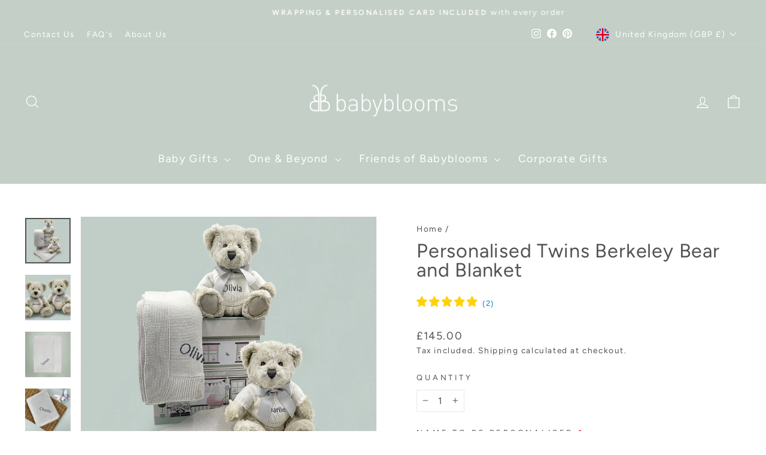

--- FILE ---
content_type: text/html; charset=utf-8
request_url: https://www.babyblooms.co.uk/products/personalised-twins-berkeley-bear-and-blanket
body_size: 34603
content:
<!doctype html>
<html class="no-js" lang="en" dir="ltr">
<head>

  <script src="https://cdn-cookieyes.com/common/shopify.js"></script>

<!-- Google Tag Manager -->
<script>
  window.dataLayer = window.dataLayer || [];
  (function(w,d,s,l,i){w[l]=w[l]||[];w[l].push({'gtm.start':
  new Date().getTime(),event:'gtm.js'});var f=d.getElementsByTagName(s)[0],
  j=d.createElement(s),dl=l!='dataLayer'?'&l='+l:'';j.async=true;j.src=
  'https://www.googletagmanager.com/gtm.js?id='+i+dl;f.parentNode.insertBefore(j,f);
  })(window,document,'script','dataLayer','GTM-W6GFT3');
</script>
<!-- End Google Tag Manager -->

  <meta charset="utf-8">
  <meta http-equiv="X-UA-Compatible" content="IE=edge,chrome=1">
  <meta name="viewport" content="width=device-width,initial-scale=1">
  <meta name="theme-color" content="#c3cfc7">
  
  <link rel="preconnect" href="https://cdn.shopify.com" crossorigin>
  <link rel="preconnect" href="https://fonts.shopifycdn.com" crossorigin>
  <link rel="dns-prefetch" href="https://productreviews.shopifycdn.com">
  <link rel="dns-prefetch" href="https://ajax.googleapis.com">
  <link rel="dns-prefetch" href="https://maps.googleapis.com">
  <link rel="dns-prefetch" href="https://maps.gstatic.com">

  
    <meta name="google-site-verification" content="1WcivATsUdfk2lvrwpop9YkXN53rBjObCsSOdGv-4pE">
  
  <meta name="p:domain_verify" content="424d14cd8a5be4514f4cd803ad4a0a1a">

  
    <link rel="canonical" href="https://www.babyblooms.co.uk/products/personalised-twins-berkeley-bear-and-blanket">
  
<link rel="shortcut icon" href="//www.babyblooms.co.uk/cdn/shop/files/BB22_FAVICON_32x32.jpg?v=1661948357" type="image/png" /><title>Personalised Twins Bear &amp; Blanket | Gifts for Twins | Babyblooms
</title>
<meta name="description" content="This lovely twins set is the perfect gift for an extra special arrival. Featuring two each of our best-selling products - the personalised Berkeley Bear and personalised Baby Blankets in Grey, beautifully presented in our signature illustrated gift box. All Babyblooms orders available for Next Day Delivery."><meta property="og:site_name" content="Babyblooms">
  <meta property="og:url" content="https://www.babyblooms.co.uk/products/personalised-twins-berkeley-bear-and-blanket">
  <meta property="og:title" content="Personalised Twins Berkeley Bear and Blanket">
  <meta property="og:type" content="product">
  <meta property="og:description" content="This lovely twins set is the perfect gift for an extra special arrival. Featuring two each of our best-selling products - the personalised Berkeley Bear and personalised Baby Blankets in Grey, beautifully presented in our signature illustrated gift box. All Babyblooms orders available for Next Day Delivery."><meta property="og:image" content="http://www.babyblooms.co.uk/cdn/shop/files/BB_TWINSBERK_BLANKETS_LEAD.jpg?v=1708600214">
    <meta property="og:image:secure_url" content="https://www.babyblooms.co.uk/cdn/shop/files/BB_TWINSBERK_BLANKETS_LEAD.jpg?v=1708600214">
    <meta property="og:image:width" content="1024">
    <meta property="og:image:height" content="1024"><meta name="twitter:site" content="@">
  <meta name="twitter:card" content="summary_large_image">
  <meta name="twitter:title" content="Personalised Twins Berkeley Bear and Blanket">
  <meta name="twitter:description" content="This lovely twins set is the perfect gift for an extra special arrival. Featuring two each of our best-selling products - the personalised Berkeley Bear and personalised Baby Blankets in Grey, beautifully presented in our signature illustrated gift box. All Babyblooms orders available for Next Day Delivery.">
<style data-shopify>@font-face {
  font-family: Figtree;
  font-weight: 400;
  font-style: normal;
  font-display: swap;
  src: url("//www.babyblooms.co.uk/cdn/fonts/figtree/figtree_n4.3c0838aba1701047e60be6a99a1b0a40ce9b8419.woff2") format("woff2"),
       url("//www.babyblooms.co.uk/cdn/fonts/figtree/figtree_n4.c0575d1db21fc3821f17fd6617d3dee552312137.woff") format("woff");
}

  @font-face {
  font-family: Figtree;
  font-weight: 400;
  font-style: normal;
  font-display: swap;
  src: url("//www.babyblooms.co.uk/cdn/fonts/figtree/figtree_n4.3c0838aba1701047e60be6a99a1b0a40ce9b8419.woff2") format("woff2"),
       url("//www.babyblooms.co.uk/cdn/fonts/figtree/figtree_n4.c0575d1db21fc3821f17fd6617d3dee552312137.woff") format("woff");
}


  @font-face {
  font-family: Figtree;
  font-weight: 600;
  font-style: normal;
  font-display: swap;
  src: url("//www.babyblooms.co.uk/cdn/fonts/figtree/figtree_n6.9d1ea52bb49a0a86cfd1b0383d00f83d3fcc14de.woff2") format("woff2"),
       url("//www.babyblooms.co.uk/cdn/fonts/figtree/figtree_n6.f0fcdea525a0e47b2ae4ab645832a8e8a96d31d3.woff") format("woff");
}

  @font-face {
  font-family: Figtree;
  font-weight: 400;
  font-style: italic;
  font-display: swap;
  src: url("//www.babyblooms.co.uk/cdn/fonts/figtree/figtree_i4.89f7a4275c064845c304a4cf8a4a586060656db2.woff2") format("woff2"),
       url("//www.babyblooms.co.uk/cdn/fonts/figtree/figtree_i4.6f955aaaafc55a22ffc1f32ecf3756859a5ad3e2.woff") format("woff");
}

  @font-face {
  font-family: Figtree;
  font-weight: 600;
  font-style: italic;
  font-display: swap;
  src: url("//www.babyblooms.co.uk/cdn/fonts/figtree/figtree_i6.702baae75738b446cfbed6ac0d60cab7b21e61ba.woff2") format("woff2"),
       url("//www.babyblooms.co.uk/cdn/fonts/figtree/figtree_i6.6b8dc40d16c9905d29525156e284509f871ce8f9.woff") format("woff");
}

</style><link href="//www.babyblooms.co.uk/cdn/shop/t/64/assets/theme.css?v=93626464380700918791753167608" rel="stylesheet" type="text/css" media="all" />
<style data-shopify>:root {
    --typeHeaderPrimary: Figtree;
    --typeHeaderFallback: sans-serif;
    --typeHeaderSize: 38px;
    --typeHeaderWeight: 400;
    --typeHeaderLineHeight: 1;
    --typeHeaderSpacing: 0.025em;

    --typeBasePrimary:Figtree;
    --typeBaseFallback:sans-serif;
    --typeBaseSize: 16px;
    --typeBaseWeight: 400;
    --typeBaseSpacing: 0.1em;
    --typeBaseLineHeight: 1.6;
    --typeBaselineHeightMinus01: 1.5;

    --typeCollectionTitle: 24px;

    --iconWeight: 3px;
    --iconLinecaps: miter;

    
        --buttonRadius: 0;
    

    --colorGridOverlayOpacity: 0.2;
    --colorAnnouncement: #c3cfc7;
    --colorAnnouncementText: #ffffff;

    --colorBody: #ffffff;
    --colorBodyAlpha05: rgba(255, 255, 255, 0.05);
    --colorBodyDim: #f2f2f2;
    --colorBodyLightDim: #fafafa;
    --colorBodyMediumDim: #f5f5f5;


    --colorBorder: #e8e8e1;

    --colorBtnPrimary: #c3cfc7;
    --colorBtnPrimaryLight: #dfe6e1;
    --colorBtnPrimaryDim: #b5c4ba;
    --colorBtnPrimaryText: #ffffff;

    --colorCartDot: #c89e99;

    --colorDrawers: #d5c6b8;
    --colorDrawersDim: #ccb9a8;
    --colorDrawerBorder: #e8e8e1;
    --colorDrawerText: #ffffff;
    --colorDrawerTextDark: #d9d9d9;
    --colorDrawerButton: #d5c6b8;
    --colorDrawerButtonText: #ffffff;

    --colorFooter: #c3cfc7;
    --colorFooterText: #ffffff;
    --colorFooterTextAlpha01: #ffffff;

    --colorGridOverlay: #ffffff;
    --colorGridOverlayOpacity: 0.1;

    --colorHeaderTextAlpha01: rgba(255, 255, 255, 0.1);

    --colorHeroText: #ffffff;

    --colorSmallImageBg: #c3cfc7;
    --colorLargeImageBg: #c3cfc7;

    --colorImageOverlay: #ffffff;
    --colorImageOverlayOpacity: 0.0;
    --colorImageOverlayTextShadow: 0.1;

    --colorLink: #525252;

    --colorModalBg: rgba(255, 255, 255, 0.6);

    --colorNav: #c3cfc7;
    --colorNavText: #ffffff;

    --colorPrice: #525252;

    --colorSaleTag: #856a7a;
    --colorSaleTagText: #ffffff;

    --colorTextBody: #525252;
    --colorTextBodyAlpha015: rgba(82, 82, 82, 0.15);
    --colorTextBodyAlpha005: rgba(82, 82, 82, 0.05);
    --colorTextBodyAlpha008: rgba(82, 82, 82, 0.08);
    --colorTextSavings: #856a7a;

    --urlIcoSelect: url(//www.babyblooms.co.uk/cdn/shop/t/64/assets/ico-select.svg);
    --urlIcoSelectFooter: url(//www.babyblooms.co.uk/cdn/shop/t/64/assets/ico-select-footer.svg);
    --urlIcoSelectWhite: url(//www.babyblooms.co.uk/cdn/shop/t/64/assets/ico-select-white.svg);

    --grid-gutter: 17px;
    --drawer-gutter: 20px;

    --sizeChartMargin: 25px 0;
    --sizeChartIconMargin: 5px;

    --newsletterReminderPadding: 40px;

    /*Shop Pay Installments*/
    --color-body-text: #525252;
    --color-body: #ffffff;
    --color-bg: #ffffff;
    }

    .placeholder-content {
    background-image: linear-gradient(100deg, #c3cfc7 40%, #bbc8bf 63%, #c3cfc7 79%);
    }</style><script>
    document.documentElement.className = document.documentElement.className.replace('no-js', 'js');

    window.theme = window.theme || {};
    theme.routes = {
      home: "/",
      cart: "/cart.js",
      cartPage: "/cart",
      cartAdd: "/cart/add.js",
      cartChange: "/cart/change.js",
      search: "/search",
      predictiveSearch: "/search/suggest"
    };
    theme.strings = {
      soldOut: "Sold Out",
      unavailable: "Unavailable",
      inStockLabel: "In stock, ready to ship",
      oneStockLabel: "Low stock - [count] item left",
      otherStockLabel: "Low stock - [count] items left",
      willNotShipUntil: "Ready to ship [date]",
      willBeInStockAfter: "Back in stock [date]",
      waitingForStock: "Backordered, shipping soon",
      savePrice: "Save [saved_amount]",
      cartEmpty: "Your cart is currently empty.",
      cartTermsConfirmation: "You must agree with the terms and conditions of sales to check out",
      searchCollections: "Collections",
      searchPages: "Pages",
      searchArticles: "Articles",
      productFrom: "from ",
      maxQuantity: "You can only have [quantity] of [title] in your cart."
    };
    theme.settings = {
      cartType: "page",
      isCustomerTemplate: false,
      moneyFormat: "\u003cspan class=money\u003e£{{amount}}\u003c\/span\u003e",
      saveType: "dollar",
      productImageSize: "square",
      productImageCover: true,
      predictiveSearch: true,
      predictiveSearchType: null,
      predictiveSearchVendor: false,
      predictiveSearchPrice: false,
      quickView: true,
      themeName: 'Impulse',
      themeVersion: "8.0.0"
    };
  </script>

  <script>window.performance && window.performance.mark && window.performance.mark('shopify.content_for_header.start');</script><meta name="facebook-domain-verification" content="vnpn2fkkhn07rryvy702en5080xaup">
<meta name="google-site-verification" content="aGGBsVf4vcnUPF8blH9i7xm2cOEs2kVruGppAIKdU9Q">
<meta id="shopify-digital-wallet" name="shopify-digital-wallet" content="/17363769/digital_wallets/dialog">
<meta name="shopify-checkout-api-token" content="8b7136137958dbaacb2bf6c46ecb2fb3">
<meta id="in-context-paypal-metadata" data-shop-id="17363769" data-venmo-supported="false" data-environment="production" data-locale="en_US" data-paypal-v4="true" data-currency="GBP">
<link rel="alternate" hreflang="x-default" href="https://www.babyblooms.co.uk/products/personalised-twins-berkeley-bear-and-blanket">
<link rel="alternate" hreflang="en-FR" href="https://www.babyblooms.co.uk/en-fr/products/personalised-twins-berkeley-bear-and-blanket">
<link rel="alternate" hreflang="en-IE" href="https://www.babyblooms.co.uk/en-ie/products/personalised-twins-berkeley-bear-and-blanket">
<link rel="alternate" hreflang="en-DE" href="https://www.babyblooms.co.uk/en-de/products/personalised-twins-berkeley-bear-and-blanket">
<link rel="alternate" hreflang="en-NL" href="https://www.babyblooms.co.uk/en-nl/products/personalised-twins-berkeley-bear-and-blanket">
<link rel="alternate" hreflang="en-AT" href="https://www.babyblooms.co.uk/en-at/products/personalised-twins-berkeley-bear-and-blanket">
<link rel="alternate" hreflang="en-IT" href="https://www.babyblooms.co.uk/en-it/products/personalised-twins-berkeley-bear-and-blanket">
<link rel="alternate" hreflang="en-ES" href="https://www.babyblooms.co.uk/en-es/products/personalised-twins-berkeley-bear-and-blanket">
<link rel="alternate" hreflang="en-AU" href="https://www.babyblooms.co.uk/en-au/products/personalised-twins-berkeley-bear-and-blanket">
<link rel="alternate" hreflang="en-AE" href="https://www.babyblooms.co.uk/en-ae/products/personalised-twins-berkeley-bear-and-blanket">
<link rel="alternate" hreflang="en-GB" href="https://www.babyblooms.co.uk/products/personalised-twins-berkeley-bear-and-blanket">
<link rel="alternate" hreflang="en-US" href="https://www.babyblooms.com/products/personalised-twins-berkeley-bear-and-blanket">
<link rel="alternate" type="application/json+oembed" href="https://www.babyblooms.co.uk/products/personalised-twins-berkeley-bear-and-blanket.oembed">
<script async="async" src="/checkouts/internal/preloads.js?locale=en-GB"></script>
<link rel="preconnect" href="https://shop.app" crossorigin="anonymous">
<script async="async" src="https://shop.app/checkouts/internal/preloads.js?locale=en-GB&shop_id=17363769" crossorigin="anonymous"></script>
<script id="apple-pay-shop-capabilities" type="application/json">{"shopId":17363769,"countryCode":"GB","currencyCode":"GBP","merchantCapabilities":["supports3DS"],"merchantId":"gid:\/\/shopify\/Shop\/17363769","merchantName":"Babyblooms","requiredBillingContactFields":["postalAddress","email","phone"],"requiredShippingContactFields":["postalAddress","email","phone"],"shippingType":"shipping","supportedNetworks":["visa","maestro","masterCard","amex","discover","elo"],"total":{"type":"pending","label":"Babyblooms","amount":"1.00"},"shopifyPaymentsEnabled":true,"supportsSubscriptions":true}</script>
<script id="shopify-features" type="application/json">{"accessToken":"8b7136137958dbaacb2bf6c46ecb2fb3","betas":["rich-media-storefront-analytics"],"domain":"www.babyblooms.co.uk","predictiveSearch":true,"shopId":17363769,"locale":"en"}</script>
<script>var Shopify = Shopify || {};
Shopify.shop = "dev-babyblooms.myshopify.com";
Shopify.locale = "en";
Shopify.currency = {"active":"GBP","rate":"1.0"};
Shopify.country = "GB";
Shopify.theme = {"name":"BB Theme (WIP Starting 220725)","id":181425570169,"schema_name":"Impulse","schema_version":"8.0.0","theme_store_id":857,"role":"main"};
Shopify.theme.handle = "null";
Shopify.theme.style = {"id":null,"handle":null};
Shopify.cdnHost = "www.babyblooms.co.uk/cdn";
Shopify.routes = Shopify.routes || {};
Shopify.routes.root = "/";</script>
<script type="module">!function(o){(o.Shopify=o.Shopify||{}).modules=!0}(window);</script>
<script>!function(o){function n(){var o=[];function n(){o.push(Array.prototype.slice.apply(arguments))}return n.q=o,n}var t=o.Shopify=o.Shopify||{};t.loadFeatures=n(),t.autoloadFeatures=n()}(window);</script>
<script>
  window.ShopifyPay = window.ShopifyPay || {};
  window.ShopifyPay.apiHost = "shop.app\/pay";
  window.ShopifyPay.redirectState = null;
</script>
<script id="shop-js-analytics" type="application/json">{"pageType":"product"}</script>
<script defer="defer" async type="module" src="//www.babyblooms.co.uk/cdn/shopifycloud/shop-js/modules/v2/client.init-shop-cart-sync_BT-GjEfc.en.esm.js"></script>
<script defer="defer" async type="module" src="//www.babyblooms.co.uk/cdn/shopifycloud/shop-js/modules/v2/chunk.common_D58fp_Oc.esm.js"></script>
<script defer="defer" async type="module" src="//www.babyblooms.co.uk/cdn/shopifycloud/shop-js/modules/v2/chunk.modal_xMitdFEc.esm.js"></script>
<script type="module">
  await import("//www.babyblooms.co.uk/cdn/shopifycloud/shop-js/modules/v2/client.init-shop-cart-sync_BT-GjEfc.en.esm.js");
await import("//www.babyblooms.co.uk/cdn/shopifycloud/shop-js/modules/v2/chunk.common_D58fp_Oc.esm.js");
await import("//www.babyblooms.co.uk/cdn/shopifycloud/shop-js/modules/v2/chunk.modal_xMitdFEc.esm.js");

  window.Shopify.SignInWithShop?.initShopCartSync?.({"fedCMEnabled":true,"windoidEnabled":true});

</script>
<script>
  window.Shopify = window.Shopify || {};
  if (!window.Shopify.featureAssets) window.Shopify.featureAssets = {};
  window.Shopify.featureAssets['shop-js'] = {"shop-cart-sync":["modules/v2/client.shop-cart-sync_DZOKe7Ll.en.esm.js","modules/v2/chunk.common_D58fp_Oc.esm.js","modules/v2/chunk.modal_xMitdFEc.esm.js"],"init-fed-cm":["modules/v2/client.init-fed-cm_B6oLuCjv.en.esm.js","modules/v2/chunk.common_D58fp_Oc.esm.js","modules/v2/chunk.modal_xMitdFEc.esm.js"],"shop-cash-offers":["modules/v2/client.shop-cash-offers_D2sdYoxE.en.esm.js","modules/v2/chunk.common_D58fp_Oc.esm.js","modules/v2/chunk.modal_xMitdFEc.esm.js"],"shop-login-button":["modules/v2/client.shop-login-button_QeVjl5Y3.en.esm.js","modules/v2/chunk.common_D58fp_Oc.esm.js","modules/v2/chunk.modal_xMitdFEc.esm.js"],"pay-button":["modules/v2/client.pay-button_DXTOsIq6.en.esm.js","modules/v2/chunk.common_D58fp_Oc.esm.js","modules/v2/chunk.modal_xMitdFEc.esm.js"],"shop-button":["modules/v2/client.shop-button_DQZHx9pm.en.esm.js","modules/v2/chunk.common_D58fp_Oc.esm.js","modules/v2/chunk.modal_xMitdFEc.esm.js"],"avatar":["modules/v2/client.avatar_BTnouDA3.en.esm.js"],"init-windoid":["modules/v2/client.init-windoid_CR1B-cfM.en.esm.js","modules/v2/chunk.common_D58fp_Oc.esm.js","modules/v2/chunk.modal_xMitdFEc.esm.js"],"init-shop-for-new-customer-accounts":["modules/v2/client.init-shop-for-new-customer-accounts_C_vY_xzh.en.esm.js","modules/v2/client.shop-login-button_QeVjl5Y3.en.esm.js","modules/v2/chunk.common_D58fp_Oc.esm.js","modules/v2/chunk.modal_xMitdFEc.esm.js"],"init-shop-email-lookup-coordinator":["modules/v2/client.init-shop-email-lookup-coordinator_BI7n9ZSv.en.esm.js","modules/v2/chunk.common_D58fp_Oc.esm.js","modules/v2/chunk.modal_xMitdFEc.esm.js"],"init-shop-cart-sync":["modules/v2/client.init-shop-cart-sync_BT-GjEfc.en.esm.js","modules/v2/chunk.common_D58fp_Oc.esm.js","modules/v2/chunk.modal_xMitdFEc.esm.js"],"shop-toast-manager":["modules/v2/client.shop-toast-manager_DiYdP3xc.en.esm.js","modules/v2/chunk.common_D58fp_Oc.esm.js","modules/v2/chunk.modal_xMitdFEc.esm.js"],"init-customer-accounts":["modules/v2/client.init-customer-accounts_D9ZNqS-Q.en.esm.js","modules/v2/client.shop-login-button_QeVjl5Y3.en.esm.js","modules/v2/chunk.common_D58fp_Oc.esm.js","modules/v2/chunk.modal_xMitdFEc.esm.js"],"init-customer-accounts-sign-up":["modules/v2/client.init-customer-accounts-sign-up_iGw4briv.en.esm.js","modules/v2/client.shop-login-button_QeVjl5Y3.en.esm.js","modules/v2/chunk.common_D58fp_Oc.esm.js","modules/v2/chunk.modal_xMitdFEc.esm.js"],"shop-follow-button":["modules/v2/client.shop-follow-button_CqMgW2wH.en.esm.js","modules/v2/chunk.common_D58fp_Oc.esm.js","modules/v2/chunk.modal_xMitdFEc.esm.js"],"checkout-modal":["modules/v2/client.checkout-modal_xHeaAweL.en.esm.js","modules/v2/chunk.common_D58fp_Oc.esm.js","modules/v2/chunk.modal_xMitdFEc.esm.js"],"shop-login":["modules/v2/client.shop-login_D91U-Q7h.en.esm.js","modules/v2/chunk.common_D58fp_Oc.esm.js","modules/v2/chunk.modal_xMitdFEc.esm.js"],"lead-capture":["modules/v2/client.lead-capture_BJmE1dJe.en.esm.js","modules/v2/chunk.common_D58fp_Oc.esm.js","modules/v2/chunk.modal_xMitdFEc.esm.js"],"payment-terms":["modules/v2/client.payment-terms_Ci9AEqFq.en.esm.js","modules/v2/chunk.common_D58fp_Oc.esm.js","modules/v2/chunk.modal_xMitdFEc.esm.js"]};
</script>
<script>(function() {
  var isLoaded = false;
  function asyncLoad() {
    if (isLoaded) return;
    isLoaded = true;
    var urls = ["https:\/\/static.klaviyo.com\/onsite\/js\/klaviyo.js?company_id=UN4UEG\u0026shop=dev-babyblooms.myshopify.com","https:\/\/static.klaviyo.com\/onsite\/js\/klaviyo.js?company_id=Vu35KU\u0026shop=dev-babyblooms.myshopify.com","https:\/\/static.klaviyo.com\/onsite\/js\/klaviyo.js?company_id=Vu35KU\u0026shop=dev-babyblooms.myshopify.com","https:\/\/static.klaviyo.com\/onsite\/js\/klaviyo.js?company_id=UN4UEG\u0026shop=dev-babyblooms.myshopify.com","https:\/\/static.klaviyo.com\/onsite\/js\/klaviyo.js?company_id=UN4UEG\u0026shop=dev-babyblooms.myshopify.com","https:\/\/cdn.nfcube.com\/instafeed-4eb83eabe3a12ac19593fe709d0bf630.js?shop=dev-babyblooms.myshopify.com","https:\/\/s3.eu-west-1.amazonaws.com\/production-klarna-il-shopify-osm\/7bec47374bc1cb6b6338dfd4d69e7bffd4f4b70b\/dev-babyblooms.myshopify.com-1755512686029.js?shop=dev-babyblooms.myshopify.com"];
    for (var i = 0; i < urls.length; i++) {
      var s = document.createElement('script');
      s.type = 'text/javascript';
      s.async = true;
      s.src = urls[i];
      var x = document.getElementsByTagName('script')[0];
      x.parentNode.insertBefore(s, x);
    }
  };
  if(window.attachEvent) {
    window.attachEvent('onload', asyncLoad);
  } else {
    window.addEventListener('load', asyncLoad, false);
  }
})();</script>
<script id="__st">var __st={"a":17363769,"offset":0,"reqid":"4d1703ed-d4fd-4b52-b3f0-c44bcd0fbd99-1769079667","pageurl":"www.babyblooms.co.uk\/products\/personalised-twins-berkeley-bear-and-blanket","u":"5e6d21d6a6ca","p":"product","rtyp":"product","rid":6604218957878};</script>
<script>window.ShopifyPaypalV4VisibilityTracking = true;</script>
<script id="captcha-bootstrap">!function(){'use strict';const t='contact',e='account',n='new_comment',o=[[t,t],['blogs',n],['comments',n],[t,'customer']],c=[[e,'customer_login'],[e,'guest_login'],[e,'recover_customer_password'],[e,'create_customer']],r=t=>t.map((([t,e])=>`form[action*='/${t}']:not([data-nocaptcha='true']) input[name='form_type'][value='${e}']`)).join(','),a=t=>()=>t?[...document.querySelectorAll(t)].map((t=>t.form)):[];function s(){const t=[...o],e=r(t);return a(e)}const i='password',u='form_key',d=['recaptcha-v3-token','g-recaptcha-response','h-captcha-response',i],f=()=>{try{return window.sessionStorage}catch{return}},m='__shopify_v',_=t=>t.elements[u];function p(t,e,n=!1){try{const o=window.sessionStorage,c=JSON.parse(o.getItem(e)),{data:r}=function(t){const{data:e,action:n}=t;return t[m]||n?{data:e,action:n}:{data:t,action:n}}(c);for(const[e,n]of Object.entries(r))t.elements[e]&&(t.elements[e].value=n);n&&o.removeItem(e)}catch(o){console.error('form repopulation failed',{error:o})}}const l='form_type',E='cptcha';function T(t){t.dataset[E]=!0}const w=window,h=w.document,L='Shopify',v='ce_forms',y='captcha';let A=!1;((t,e)=>{const n=(g='f06e6c50-85a8-45c8-87d0-21a2b65856fe',I='https://cdn.shopify.com/shopifycloud/storefront-forms-hcaptcha/ce_storefront_forms_captcha_hcaptcha.v1.5.2.iife.js',D={infoText:'Protected by hCaptcha',privacyText:'Privacy',termsText:'Terms'},(t,e,n)=>{const o=w[L][v],c=o.bindForm;if(c)return c(t,g,e,D).then(n);var r;o.q.push([[t,g,e,D],n]),r=I,A||(h.body.append(Object.assign(h.createElement('script'),{id:'captcha-provider',async:!0,src:r})),A=!0)});var g,I,D;w[L]=w[L]||{},w[L][v]=w[L][v]||{},w[L][v].q=[],w[L][y]=w[L][y]||{},w[L][y].protect=function(t,e){n(t,void 0,e),T(t)},Object.freeze(w[L][y]),function(t,e,n,w,h,L){const[v,y,A,g]=function(t,e,n){const i=e?o:[],u=t?c:[],d=[...i,...u],f=r(d),m=r(i),_=r(d.filter((([t,e])=>n.includes(e))));return[a(f),a(m),a(_),s()]}(w,h,L),I=t=>{const e=t.target;return e instanceof HTMLFormElement?e:e&&e.form},D=t=>v().includes(t);t.addEventListener('submit',(t=>{const e=I(t);if(!e)return;const n=D(e)&&!e.dataset.hcaptchaBound&&!e.dataset.recaptchaBound,o=_(e),c=g().includes(e)&&(!o||!o.value);(n||c)&&t.preventDefault(),c&&!n&&(function(t){try{if(!f())return;!function(t){const e=f();if(!e)return;const n=_(t);if(!n)return;const o=n.value;o&&e.removeItem(o)}(t);const e=Array.from(Array(32),(()=>Math.random().toString(36)[2])).join('');!function(t,e){_(t)||t.append(Object.assign(document.createElement('input'),{type:'hidden',name:u})),t.elements[u].value=e}(t,e),function(t,e){const n=f();if(!n)return;const o=[...t.querySelectorAll(`input[type='${i}']`)].map((({name:t})=>t)),c=[...d,...o],r={};for(const[a,s]of new FormData(t).entries())c.includes(a)||(r[a]=s);n.setItem(e,JSON.stringify({[m]:1,action:t.action,data:r}))}(t,e)}catch(e){console.error('failed to persist form',e)}}(e),e.submit())}));const S=(t,e)=>{t&&!t.dataset[E]&&(n(t,e.some((e=>e===t))),T(t))};for(const o of['focusin','change'])t.addEventListener(o,(t=>{const e=I(t);D(e)&&S(e,y())}));const B=e.get('form_key'),M=e.get(l),P=B&&M;t.addEventListener('DOMContentLoaded',(()=>{const t=y();if(P)for(const e of t)e.elements[l].value===M&&p(e,B);[...new Set([...A(),...v().filter((t=>'true'===t.dataset.shopifyCaptcha))])].forEach((e=>S(e,t)))}))}(h,new URLSearchParams(w.location.search),n,t,e,['guest_login'])})(!0,!0)}();</script>
<script integrity="sha256-4kQ18oKyAcykRKYeNunJcIwy7WH5gtpwJnB7kiuLZ1E=" data-source-attribution="shopify.loadfeatures" defer="defer" src="//www.babyblooms.co.uk/cdn/shopifycloud/storefront/assets/storefront/load_feature-a0a9edcb.js" crossorigin="anonymous"></script>
<script crossorigin="anonymous" defer="defer" src="//www.babyblooms.co.uk/cdn/shopifycloud/storefront/assets/shopify_pay/storefront-65b4c6d7.js?v=20250812"></script>
<script data-source-attribution="shopify.dynamic_checkout.dynamic.init">var Shopify=Shopify||{};Shopify.PaymentButton=Shopify.PaymentButton||{isStorefrontPortableWallets:!0,init:function(){window.Shopify.PaymentButton.init=function(){};var t=document.createElement("script");t.src="https://www.babyblooms.co.uk/cdn/shopifycloud/portable-wallets/latest/portable-wallets.en.js",t.type="module",document.head.appendChild(t)}};
</script>
<script data-source-attribution="shopify.dynamic_checkout.buyer_consent">
  function portableWalletsHideBuyerConsent(e){var t=document.getElementById("shopify-buyer-consent"),n=document.getElementById("shopify-subscription-policy-button");t&&n&&(t.classList.add("hidden"),t.setAttribute("aria-hidden","true"),n.removeEventListener("click",e))}function portableWalletsShowBuyerConsent(e){var t=document.getElementById("shopify-buyer-consent"),n=document.getElementById("shopify-subscription-policy-button");t&&n&&(t.classList.remove("hidden"),t.removeAttribute("aria-hidden"),n.addEventListener("click",e))}window.Shopify?.PaymentButton&&(window.Shopify.PaymentButton.hideBuyerConsent=portableWalletsHideBuyerConsent,window.Shopify.PaymentButton.showBuyerConsent=portableWalletsShowBuyerConsent);
</script>
<script>
  function portableWalletsCleanup(e){e&&e.src&&console.error("Failed to load portable wallets script "+e.src);var t=document.querySelectorAll("shopify-accelerated-checkout .shopify-payment-button__skeleton, shopify-accelerated-checkout-cart .wallet-cart-button__skeleton"),e=document.getElementById("shopify-buyer-consent");for(let e=0;e<t.length;e++)t[e].remove();e&&e.remove()}function portableWalletsNotLoadedAsModule(e){e instanceof ErrorEvent&&"string"==typeof e.message&&e.message.includes("import.meta")&&"string"==typeof e.filename&&e.filename.includes("portable-wallets")&&(window.removeEventListener("error",portableWalletsNotLoadedAsModule),window.Shopify.PaymentButton.failedToLoad=e,"loading"===document.readyState?document.addEventListener("DOMContentLoaded",window.Shopify.PaymentButton.init):window.Shopify.PaymentButton.init())}window.addEventListener("error",portableWalletsNotLoadedAsModule);
</script>

<script type="module" src="https://www.babyblooms.co.uk/cdn/shopifycloud/portable-wallets/latest/portable-wallets.en.js" onError="portableWalletsCleanup(this)" crossorigin="anonymous"></script>
<script nomodule>
  document.addEventListener("DOMContentLoaded", portableWalletsCleanup);
</script>

<link id="shopify-accelerated-checkout-styles" rel="stylesheet" media="screen" href="https://www.babyblooms.co.uk/cdn/shopifycloud/portable-wallets/latest/accelerated-checkout-backwards-compat.css" crossorigin="anonymous">
<style id="shopify-accelerated-checkout-cart">
        #shopify-buyer-consent {
  margin-top: 1em;
  display: inline-block;
  width: 100%;
}

#shopify-buyer-consent.hidden {
  display: none;
}

#shopify-subscription-policy-button {
  background: none;
  border: none;
  padding: 0;
  text-decoration: underline;
  font-size: inherit;
  cursor: pointer;
}

#shopify-subscription-policy-button::before {
  box-shadow: none;
}

      </style>

<script>window.performance && window.performance.mark && window.performance.mark('shopify.content_for_header.end');</script>

  <script src="//www.babyblooms.co.uk/cdn/shop/t/64/assets/vendor-scripts-v11.js" defer="defer"></script><link rel="stylesheet" href="//www.babyblooms.co.uk/cdn/shop/t/64/assets/country-flags.css"><script src="//www.babyblooms.co.uk/cdn/shop/t/64/assets/theme.js?v=22325264162658116151753167575" defer="defer"></script>
<script src="https://cdn.shopify.com/extensions/6da6ffdd-cf2b-4a18-80e5-578ff81399ca/klarna-on-site-messaging-33/assets/index.js" type="text/javascript" defer="defer"></script>
<link href="https://cdn.shopify.com/extensions/abd62dc5-a83a-4c87-a539-0cdf2a82168f/1.3.0/assets/optimised-widgets-visibility.css" rel="stylesheet" type="text/css" media="all">
<link href="https://monorail-edge.shopifysvc.com" rel="dns-prefetch">
<script>(function(){if ("sendBeacon" in navigator && "performance" in window) {try {var session_token_from_headers = performance.getEntriesByType('navigation')[0].serverTiming.find(x => x.name == '_s').description;} catch {var session_token_from_headers = undefined;}var session_cookie_matches = document.cookie.match(/_shopify_s=([^;]*)/);var session_token_from_cookie = session_cookie_matches && session_cookie_matches.length === 2 ? session_cookie_matches[1] : "";var session_token = session_token_from_headers || session_token_from_cookie || "";function handle_abandonment_event(e) {var entries = performance.getEntries().filter(function(entry) {return /monorail-edge.shopifysvc.com/.test(entry.name);});if (!window.abandonment_tracked && entries.length === 0) {window.abandonment_tracked = true;var currentMs = Date.now();var navigation_start = performance.timing.navigationStart;var payload = {shop_id: 17363769,url: window.location.href,navigation_start,duration: currentMs - navigation_start,session_token,page_type: "product"};window.navigator.sendBeacon("https://monorail-edge.shopifysvc.com/v1/produce", JSON.stringify({schema_id: "online_store_buyer_site_abandonment/1.1",payload: payload,metadata: {event_created_at_ms: currentMs,event_sent_at_ms: currentMs}}));}}window.addEventListener('pagehide', handle_abandonment_event);}}());</script>
<script id="web-pixels-manager-setup">(function e(e,d,r,n,o){if(void 0===o&&(o={}),!Boolean(null===(a=null===(i=window.Shopify)||void 0===i?void 0:i.analytics)||void 0===a?void 0:a.replayQueue)){var i,a;window.Shopify=window.Shopify||{};var t=window.Shopify;t.analytics=t.analytics||{};var s=t.analytics;s.replayQueue=[],s.publish=function(e,d,r){return s.replayQueue.push([e,d,r]),!0};try{self.performance.mark("wpm:start")}catch(e){}var l=function(){var e={modern:/Edge?\/(1{2}[4-9]|1[2-9]\d|[2-9]\d{2}|\d{4,})\.\d+(\.\d+|)|Firefox\/(1{2}[4-9]|1[2-9]\d|[2-9]\d{2}|\d{4,})\.\d+(\.\d+|)|Chrom(ium|e)\/(9{2}|\d{3,})\.\d+(\.\d+|)|(Maci|X1{2}).+ Version\/(15\.\d+|(1[6-9]|[2-9]\d|\d{3,})\.\d+)([,.]\d+|)( \(\w+\)|)( Mobile\/\w+|) Safari\/|Chrome.+OPR\/(9{2}|\d{3,})\.\d+\.\d+|(CPU[ +]OS|iPhone[ +]OS|CPU[ +]iPhone|CPU IPhone OS|CPU iPad OS)[ +]+(15[._]\d+|(1[6-9]|[2-9]\d|\d{3,})[._]\d+)([._]\d+|)|Android:?[ /-](13[3-9]|1[4-9]\d|[2-9]\d{2}|\d{4,})(\.\d+|)(\.\d+|)|Android.+Firefox\/(13[5-9]|1[4-9]\d|[2-9]\d{2}|\d{4,})\.\d+(\.\d+|)|Android.+Chrom(ium|e)\/(13[3-9]|1[4-9]\d|[2-9]\d{2}|\d{4,})\.\d+(\.\d+|)|SamsungBrowser\/([2-9]\d|\d{3,})\.\d+/,legacy:/Edge?\/(1[6-9]|[2-9]\d|\d{3,})\.\d+(\.\d+|)|Firefox\/(5[4-9]|[6-9]\d|\d{3,})\.\d+(\.\d+|)|Chrom(ium|e)\/(5[1-9]|[6-9]\d|\d{3,})\.\d+(\.\d+|)([\d.]+$|.*Safari\/(?![\d.]+ Edge\/[\d.]+$))|(Maci|X1{2}).+ Version\/(10\.\d+|(1[1-9]|[2-9]\d|\d{3,})\.\d+)([,.]\d+|)( \(\w+\)|)( Mobile\/\w+|) Safari\/|Chrome.+OPR\/(3[89]|[4-9]\d|\d{3,})\.\d+\.\d+|(CPU[ +]OS|iPhone[ +]OS|CPU[ +]iPhone|CPU IPhone OS|CPU iPad OS)[ +]+(10[._]\d+|(1[1-9]|[2-9]\d|\d{3,})[._]\d+)([._]\d+|)|Android:?[ /-](13[3-9]|1[4-9]\d|[2-9]\d{2}|\d{4,})(\.\d+|)(\.\d+|)|Mobile Safari.+OPR\/([89]\d|\d{3,})\.\d+\.\d+|Android.+Firefox\/(13[5-9]|1[4-9]\d|[2-9]\d{2}|\d{4,})\.\d+(\.\d+|)|Android.+Chrom(ium|e)\/(13[3-9]|1[4-9]\d|[2-9]\d{2}|\d{4,})\.\d+(\.\d+|)|Android.+(UC? ?Browser|UCWEB|U3)[ /]?(15\.([5-9]|\d{2,})|(1[6-9]|[2-9]\d|\d{3,})\.\d+)\.\d+|SamsungBrowser\/(5\.\d+|([6-9]|\d{2,})\.\d+)|Android.+MQ{2}Browser\/(14(\.(9|\d{2,})|)|(1[5-9]|[2-9]\d|\d{3,})(\.\d+|))(\.\d+|)|K[Aa][Ii]OS\/(3\.\d+|([4-9]|\d{2,})\.\d+)(\.\d+|)/},d=e.modern,r=e.legacy,n=navigator.userAgent;return n.match(d)?"modern":n.match(r)?"legacy":"unknown"}(),u="modern"===l?"modern":"legacy",c=(null!=n?n:{modern:"",legacy:""})[u],f=function(e){return[e.baseUrl,"/wpm","/b",e.hashVersion,"modern"===e.buildTarget?"m":"l",".js"].join("")}({baseUrl:d,hashVersion:r,buildTarget:u}),m=function(e){var d=e.version,r=e.bundleTarget,n=e.surface,o=e.pageUrl,i=e.monorailEndpoint;return{emit:function(e){var a=e.status,t=e.errorMsg,s=(new Date).getTime(),l=JSON.stringify({metadata:{event_sent_at_ms:s},events:[{schema_id:"web_pixels_manager_load/3.1",payload:{version:d,bundle_target:r,page_url:o,status:a,surface:n,error_msg:t},metadata:{event_created_at_ms:s}}]});if(!i)return console&&console.warn&&console.warn("[Web Pixels Manager] No Monorail endpoint provided, skipping logging."),!1;try{return self.navigator.sendBeacon.bind(self.navigator)(i,l)}catch(e){}var u=new XMLHttpRequest;try{return u.open("POST",i,!0),u.setRequestHeader("Content-Type","text/plain"),u.send(l),!0}catch(e){return console&&console.warn&&console.warn("[Web Pixels Manager] Got an unhandled error while logging to Monorail."),!1}}}}({version:r,bundleTarget:l,surface:e.surface,pageUrl:self.location.href,monorailEndpoint:e.monorailEndpoint});try{o.browserTarget=l,function(e){var d=e.src,r=e.async,n=void 0===r||r,o=e.onload,i=e.onerror,a=e.sri,t=e.scriptDataAttributes,s=void 0===t?{}:t,l=document.createElement("script"),u=document.querySelector("head"),c=document.querySelector("body");if(l.async=n,l.src=d,a&&(l.integrity=a,l.crossOrigin="anonymous"),s)for(var f in s)if(Object.prototype.hasOwnProperty.call(s,f))try{l.dataset[f]=s[f]}catch(e){}if(o&&l.addEventListener("load",o),i&&l.addEventListener("error",i),u)u.appendChild(l);else{if(!c)throw new Error("Did not find a head or body element to append the script");c.appendChild(l)}}({src:f,async:!0,onload:function(){if(!function(){var e,d;return Boolean(null===(d=null===(e=window.Shopify)||void 0===e?void 0:e.analytics)||void 0===d?void 0:d.initialized)}()){var d=window.webPixelsManager.init(e)||void 0;if(d){var r=window.Shopify.analytics;r.replayQueue.forEach((function(e){var r=e[0],n=e[1],o=e[2];d.publishCustomEvent(r,n,o)})),r.replayQueue=[],r.publish=d.publishCustomEvent,r.visitor=d.visitor,r.initialized=!0}}},onerror:function(){return m.emit({status:"failed",errorMsg:"".concat(f," has failed to load")})},sri:function(e){var d=/^sha384-[A-Za-z0-9+/=]+$/;return"string"==typeof e&&d.test(e)}(c)?c:"",scriptDataAttributes:o}),m.emit({status:"loading"})}catch(e){m.emit({status:"failed",errorMsg:(null==e?void 0:e.message)||"Unknown error"})}}})({shopId: 17363769,storefrontBaseUrl: "https://www.babyblooms.co.uk",extensionsBaseUrl: "https://extensions.shopifycdn.com/cdn/shopifycloud/web-pixels-manager",monorailEndpoint: "https://monorail-edge.shopifysvc.com/unstable/produce_batch",surface: "storefront-renderer",enabledBetaFlags: ["2dca8a86"],webPixelsConfigList: [{"id":"2883682681","configuration":"{\"accountID\":\"UN4UEG\",\"webPixelConfig\":\"eyJlbmFibGVBZGRlZFRvQ2FydEV2ZW50cyI6IHRydWV9\"}","eventPayloadVersion":"v1","runtimeContext":"STRICT","scriptVersion":"524f6c1ee37bacdca7657a665bdca589","type":"APP","apiClientId":123074,"privacyPurposes":["ANALYTICS","MARKETING"],"dataSharingAdjustments":{"protectedCustomerApprovalScopes":["read_customer_address","read_customer_email","read_customer_name","read_customer_personal_data","read_customer_phone"]}},{"id":"161316918","configuration":"{\"pixel_id\":\"1693676834182209\",\"pixel_type\":\"facebook_pixel\",\"metaapp_system_user_token\":\"-\"}","eventPayloadVersion":"v1","runtimeContext":"OPEN","scriptVersion":"ca16bc87fe92b6042fbaa3acc2fbdaa6","type":"APP","apiClientId":2329312,"privacyPurposes":["ANALYTICS","MARKETING","SALE_OF_DATA"],"dataSharingAdjustments":{"protectedCustomerApprovalScopes":["read_customer_address","read_customer_email","read_customer_name","read_customer_personal_data","read_customer_phone"]}},{"id":"239272313","eventPayloadVersion":"1","runtimeContext":"LAX","scriptVersion":"5","type":"CUSTOM","privacyPurposes":["ANALYTICS","MARKETING","SALE_OF_DATA"],"name":"GTM V2"},{"id":"shopify-app-pixel","configuration":"{}","eventPayloadVersion":"v1","runtimeContext":"STRICT","scriptVersion":"0450","apiClientId":"shopify-pixel","type":"APP","privacyPurposes":["ANALYTICS","MARKETING"]},{"id":"shopify-custom-pixel","eventPayloadVersion":"v1","runtimeContext":"LAX","scriptVersion":"0450","apiClientId":"shopify-pixel","type":"CUSTOM","privacyPurposes":["ANALYTICS","MARKETING"]}],isMerchantRequest: false,initData: {"shop":{"name":"Babyblooms","paymentSettings":{"currencyCode":"GBP"},"myshopifyDomain":"dev-babyblooms.myshopify.com","countryCode":"GB","storefrontUrl":"https:\/\/www.babyblooms.co.uk"},"customer":null,"cart":null,"checkout":null,"productVariants":[{"price":{"amount":145.0,"currencyCode":"GBP"},"product":{"title":"Personalised Twins Berkeley Bear and Blanket","vendor":"Babyblooms","id":"6604218957878","untranslatedTitle":"Personalised Twins Berkeley Bear and Blanket","url":"\/products\/personalised-twins-berkeley-bear-and-blanket","type":""},"id":"39553518403638","image":{"src":"\/\/www.babyblooms.co.uk\/cdn\/shop\/files\/BB_TWINSBERK_BLANKETS_LEAD.jpg?v=1708600214"},"sku":"TTEDBLK08","title":"Default Title","untranslatedTitle":"Default Title"}],"purchasingCompany":null},},"https://www.babyblooms.co.uk/cdn","fcfee988w5aeb613cpc8e4bc33m6693e112",{"modern":"","legacy":""},{"shopId":"17363769","storefrontBaseUrl":"https:\/\/www.babyblooms.co.uk","extensionBaseUrl":"https:\/\/extensions.shopifycdn.com\/cdn\/shopifycloud\/web-pixels-manager","surface":"storefront-renderer","enabledBetaFlags":"[\"2dca8a86\"]","isMerchantRequest":"false","hashVersion":"fcfee988w5aeb613cpc8e4bc33m6693e112","publish":"custom","events":"[[\"page_viewed\",{}],[\"product_viewed\",{\"productVariant\":{\"price\":{\"amount\":145.0,\"currencyCode\":\"GBP\"},\"product\":{\"title\":\"Personalised Twins Berkeley Bear and Blanket\",\"vendor\":\"Babyblooms\",\"id\":\"6604218957878\",\"untranslatedTitle\":\"Personalised Twins Berkeley Bear and Blanket\",\"url\":\"\/products\/personalised-twins-berkeley-bear-and-blanket\",\"type\":\"\"},\"id\":\"39553518403638\",\"image\":{\"src\":\"\/\/www.babyblooms.co.uk\/cdn\/shop\/files\/BB_TWINSBERK_BLANKETS_LEAD.jpg?v=1708600214\"},\"sku\":\"TTEDBLK08\",\"title\":\"Default Title\",\"untranslatedTitle\":\"Default Title\"}}]]"});</script><script>
  window.ShopifyAnalytics = window.ShopifyAnalytics || {};
  window.ShopifyAnalytics.meta = window.ShopifyAnalytics.meta || {};
  window.ShopifyAnalytics.meta.currency = 'GBP';
  var meta = {"product":{"id":6604218957878,"gid":"gid:\/\/shopify\/Product\/6604218957878","vendor":"Babyblooms","type":"","handle":"personalised-twins-berkeley-bear-and-blanket","variants":[{"id":39553518403638,"price":14500,"name":"Personalised Twins Berkeley Bear and Blanket","public_title":null,"sku":"TTEDBLK08"}],"remote":false},"page":{"pageType":"product","resourceType":"product","resourceId":6604218957878,"requestId":"4d1703ed-d4fd-4b52-b3f0-c44bcd0fbd99-1769079667"}};
  for (var attr in meta) {
    window.ShopifyAnalytics.meta[attr] = meta[attr];
  }
</script>
<script class="analytics">
  (function () {
    var customDocumentWrite = function(content) {
      var jquery = null;

      if (window.jQuery) {
        jquery = window.jQuery;
      } else if (window.Checkout && window.Checkout.$) {
        jquery = window.Checkout.$;
      }

      if (jquery) {
        jquery('body').append(content);
      }
    };

    var hasLoggedConversion = function(token) {
      if (token) {
        return document.cookie.indexOf('loggedConversion=' + token) !== -1;
      }
      return false;
    }

    var setCookieIfConversion = function(token) {
      if (token) {
        var twoMonthsFromNow = new Date(Date.now());
        twoMonthsFromNow.setMonth(twoMonthsFromNow.getMonth() + 2);

        document.cookie = 'loggedConversion=' + token + '; expires=' + twoMonthsFromNow;
      }
    }

    var trekkie = window.ShopifyAnalytics.lib = window.trekkie = window.trekkie || [];
    if (trekkie.integrations) {
      return;
    }
    trekkie.methods = [
      'identify',
      'page',
      'ready',
      'track',
      'trackForm',
      'trackLink'
    ];
    trekkie.factory = function(method) {
      return function() {
        var args = Array.prototype.slice.call(arguments);
        args.unshift(method);
        trekkie.push(args);
        return trekkie;
      };
    };
    for (var i = 0; i < trekkie.methods.length; i++) {
      var key = trekkie.methods[i];
      trekkie[key] = trekkie.factory(key);
    }
    trekkie.load = function(config) {
      trekkie.config = config || {};
      trekkie.config.initialDocumentCookie = document.cookie;
      var first = document.getElementsByTagName('script')[0];
      var script = document.createElement('script');
      script.type = 'text/javascript';
      script.onerror = function(e) {
        var scriptFallback = document.createElement('script');
        scriptFallback.type = 'text/javascript';
        scriptFallback.onerror = function(error) {
                var Monorail = {
      produce: function produce(monorailDomain, schemaId, payload) {
        var currentMs = new Date().getTime();
        var event = {
          schema_id: schemaId,
          payload: payload,
          metadata: {
            event_created_at_ms: currentMs,
            event_sent_at_ms: currentMs
          }
        };
        return Monorail.sendRequest("https://" + monorailDomain + "/v1/produce", JSON.stringify(event));
      },
      sendRequest: function sendRequest(endpointUrl, payload) {
        // Try the sendBeacon API
        if (window && window.navigator && typeof window.navigator.sendBeacon === 'function' && typeof window.Blob === 'function' && !Monorail.isIos12()) {
          var blobData = new window.Blob([payload], {
            type: 'text/plain'
          });

          if (window.navigator.sendBeacon(endpointUrl, blobData)) {
            return true;
          } // sendBeacon was not successful

        } // XHR beacon

        var xhr = new XMLHttpRequest();

        try {
          xhr.open('POST', endpointUrl);
          xhr.setRequestHeader('Content-Type', 'text/plain');
          xhr.send(payload);
        } catch (e) {
          console.log(e);
        }

        return false;
      },
      isIos12: function isIos12() {
        return window.navigator.userAgent.lastIndexOf('iPhone; CPU iPhone OS 12_') !== -1 || window.navigator.userAgent.lastIndexOf('iPad; CPU OS 12_') !== -1;
      }
    };
    Monorail.produce('monorail-edge.shopifysvc.com',
      'trekkie_storefront_load_errors/1.1',
      {shop_id: 17363769,
      theme_id: 181425570169,
      app_name: "storefront",
      context_url: window.location.href,
      source_url: "//www.babyblooms.co.uk/cdn/s/trekkie.storefront.1bbfab421998800ff09850b62e84b8915387986d.min.js"});

        };
        scriptFallback.async = true;
        scriptFallback.src = '//www.babyblooms.co.uk/cdn/s/trekkie.storefront.1bbfab421998800ff09850b62e84b8915387986d.min.js';
        first.parentNode.insertBefore(scriptFallback, first);
      };
      script.async = true;
      script.src = '//www.babyblooms.co.uk/cdn/s/trekkie.storefront.1bbfab421998800ff09850b62e84b8915387986d.min.js';
      first.parentNode.insertBefore(script, first);
    };
    trekkie.load(
      {"Trekkie":{"appName":"storefront","development":false,"defaultAttributes":{"shopId":17363769,"isMerchantRequest":null,"themeId":181425570169,"themeCityHash":"4843058630790502413","contentLanguage":"en","currency":"GBP"},"isServerSideCookieWritingEnabled":true,"monorailRegion":"shop_domain","enabledBetaFlags":["65f19447"]},"Session Attribution":{},"S2S":{"facebookCapiEnabled":true,"source":"trekkie-storefront-renderer","apiClientId":580111}}
    );

    var loaded = false;
    trekkie.ready(function() {
      if (loaded) return;
      loaded = true;

      window.ShopifyAnalytics.lib = window.trekkie;

      var originalDocumentWrite = document.write;
      document.write = customDocumentWrite;
      try { window.ShopifyAnalytics.merchantGoogleAnalytics.call(this); } catch(error) {};
      document.write = originalDocumentWrite;

      window.ShopifyAnalytics.lib.page(null,{"pageType":"product","resourceType":"product","resourceId":6604218957878,"requestId":"4d1703ed-d4fd-4b52-b3f0-c44bcd0fbd99-1769079667","shopifyEmitted":true});

      var match = window.location.pathname.match(/checkouts\/(.+)\/(thank_you|post_purchase)/)
      var token = match? match[1]: undefined;
      if (!hasLoggedConversion(token)) {
        setCookieIfConversion(token);
        window.ShopifyAnalytics.lib.track("Viewed Product",{"currency":"GBP","variantId":39553518403638,"productId":6604218957878,"productGid":"gid:\/\/shopify\/Product\/6604218957878","name":"Personalised Twins Berkeley Bear and Blanket","price":"145.00","sku":"TTEDBLK08","brand":"Babyblooms","variant":null,"category":"","nonInteraction":true,"remote":false},undefined,undefined,{"shopifyEmitted":true});
      window.ShopifyAnalytics.lib.track("monorail:\/\/trekkie_storefront_viewed_product\/1.1",{"currency":"GBP","variantId":39553518403638,"productId":6604218957878,"productGid":"gid:\/\/shopify\/Product\/6604218957878","name":"Personalised Twins Berkeley Bear and Blanket","price":"145.00","sku":"TTEDBLK08","brand":"Babyblooms","variant":null,"category":"","nonInteraction":true,"remote":false,"referer":"https:\/\/www.babyblooms.co.uk\/products\/personalised-twins-berkeley-bear-and-blanket"});
      }
    });


        var eventsListenerScript = document.createElement('script');
        eventsListenerScript.async = true;
        eventsListenerScript.src = "//www.babyblooms.co.uk/cdn/shopifycloud/storefront/assets/shop_events_listener-3da45d37.js";
        document.getElementsByTagName('head')[0].appendChild(eventsListenerScript);

})();</script>
<script
  defer
  src="https://www.babyblooms.co.uk/cdn/shopifycloud/perf-kit/shopify-perf-kit-3.0.4.min.js"
  data-application="storefront-renderer"
  data-shop-id="17363769"
  data-render-region="gcp-us-east1"
  data-page-type="product"
  data-theme-instance-id="181425570169"
  data-theme-name="Impulse"
  data-theme-version="8.0.0"
  data-monorail-region="shop_domain"
  data-resource-timing-sampling-rate="10"
  data-shs="true"
  data-shs-beacon="true"
  data-shs-export-with-fetch="true"
  data-shs-logs-sample-rate="1"
  data-shs-beacon-endpoint="https://www.babyblooms.co.uk/api/collect"
></script>
</head>

<body class="template-product" data-center-text="true" data-button_style="square" data-type_header_capitalize="false" data-type_headers_align_text="false" data-type_product_capitalize="false" data-swatch_style="round" >
<!-- Google Tag Manager (noscript) -->
<noscript><iframe src="https://www.googletagmanager.com/ns.html?id=GTM-W6GFT3"
height="0" width="0" style="display:none;visibility:hidden"></iframe></noscript>
<!-- End Google Tag Manager (noscript) -->

  <script>
    window.KlarnaThemeGlobals={}; window.KlarnaThemeGlobals.data_purchase_amount = 14500;window.KlarnaThemeGlobals.productVariants=[{"id":39553518403638,"title":"Default Title","option1":"Default Title","option2":null,"option3":null,"sku":"TTEDBLK08","requires_shipping":true,"taxable":true,"featured_image":null,"available":true,"name":"Personalised Twins Berkeley Bear and Blanket","public_title":null,"options":["Default Title"],"price":14500,"weight":0,"compare_at_price":null,"inventory_quantity":30,"inventory_management":"shopify","inventory_policy":"deny","barcode":null,"requires_selling_plan":false,"selling_plan_allocations":[],"quantity_rule":{"min":1,"max":null,"increment":1}}];window.KlarnaThemeGlobals.documentCopy=document.cloneNode(true);
  </script>

  <a class="in-page-link visually-hidden skip-link" href="#MainContent">Skip to content</a>

  <div id="PageContainer" class="page-container">
    <div class="transition-body"><!-- BEGIN sections: header-group -->
<div id="shopify-section-sections--25276776907129__announcement" class="shopify-section shopify-section-group-header-group"><style></style>
  <div class="announcement-bar">
    <div class="page-width">
      <div class="slideshow-wrapper">
        <button type="button" class="visually-hidden slideshow__pause" data-id="sections--25276776907129__announcement" aria-live="polite">
          <span class="slideshow__pause-stop">
            <svg aria-hidden="true" focusable="false" role="presentation" class="icon icon-pause" viewBox="0 0 10 13"><path d="M0 0h3v13H0zm7 0h3v13H7z" fill-rule="evenodd"/></svg>
            <span class="icon__fallback-text">Pause slideshow</span>
          </span>
          <span class="slideshow__pause-play">
            <svg aria-hidden="true" focusable="false" role="presentation" class="icon icon-play" viewBox="18.24 17.35 24.52 28.3"><path fill="#323232" d="M22.1 19.151v25.5l20.4-13.489-20.4-12.011z"/></svg>
            <span class="icon__fallback-text">Play slideshow</span>
          </span>
        </button>

        <div
          id="AnnouncementSlider"
          class="announcement-slider"
          data-compact="true"
          data-block-count="2"><div
                id="AnnouncementSlide-announcement-1"
                class="announcement-slider__slide"
                data-index="0"
                
              ><span class="announcement-text">Welcome to Babyblooms</span><span class="announcement-link-text">our ribbons are at the ready!</span></div><div
                id="AnnouncementSlide-announcement-0"
                class="announcement-slider__slide"
                data-index="1"
                
              ><span class="announcement-text">wrapping & personalised card included</span><span class="announcement-link-text">with every order</span></div></div>
      </div>
    </div>
  </div>




</div><div id="shopify-section-sections--25276776907129__header" class="shopify-section shopify-section-group-header-group">

<div id="NavDrawer" class="drawer drawer--left">
  <div class="drawer__contents">
    <div class="drawer__fixed-header">
      <div class="drawer__header appear-animation appear-delay-1">
        <div class="h2 drawer__title"></div>
        <div class="drawer__close">
          <button type="button" class="drawer__close-button js-drawer-close">
            <svg aria-hidden="true" focusable="false" role="presentation" class="icon icon-close" viewBox="0 0 64 64"><title>icon-X</title><path d="m19 17.61 27.12 27.13m0-27.12L19 44.74"/></svg>
            <span class="icon__fallback-text">Close menu</span>
          </button>
        </div>
      </div>
    </div>
    <div class="drawer__scrollable">
      <ul class="mobile-nav" role="navigation" aria-label="Primary"><li class="mobile-nav__item appear-animation appear-delay-2"><div class="mobile-nav__has-sublist"><a href="https://www.babyblooms.co.uk/pages/baby-gifting"
                    class="mobile-nav__link mobile-nav__link--top-level"
                    id="Label-https-www-babyblooms-co-uk-pages-baby-gifting1"
                    >
                    Baby Gifts
                  </a>
                  <div class="mobile-nav__toggle">
                    <button type="button"
                      aria-controls="Linklist-https-www-babyblooms-co-uk-pages-baby-gifting1"
                      aria-labelledby="Label-https-www-babyblooms-co-uk-pages-baby-gifting1"
                      class="collapsible-trigger collapsible--auto-height"><span class="collapsible-trigger__icon collapsible-trigger__icon--open" role="presentation">
  <svg aria-hidden="true" focusable="false" role="presentation" class="icon icon--wide icon-chevron-down" viewBox="0 0 28 16"><path d="m1.57 1.59 12.76 12.77L27.1 1.59" stroke-width="2" stroke="#000" fill="none"/></svg>
</span>
</button>
                  </div></div><div id="Linklist-https-www-babyblooms-co-uk-pages-baby-gifting1"
                class="mobile-nav__sublist collapsible-content collapsible-content--all"
                >
                <div class="collapsible-content__inner">
                  <ul class="mobile-nav__sublist"><li class="mobile-nav__item">
                        <div class="mobile-nav__child-item"><a href="https://www.babyblooms.co.uk/pages/baby-gifting"
                              class="mobile-nav__link"
                              id="Sublabel-https-www-babyblooms-co-uk-pages-baby-gifting1"
                              >
                              Baby Gifts
                            </a><button type="button"
                              aria-controls="Sublinklist-https-www-babyblooms-co-uk-pages-baby-gifting1-https-www-babyblooms-co-uk-pages-baby-gifting1"
                              aria-labelledby="Sublabel-https-www-babyblooms-co-uk-pages-baby-gifting1"
                              class="collapsible-trigger"><span class="collapsible-trigger__icon collapsible-trigger__icon--circle collapsible-trigger__icon--open" role="presentation">
  <svg aria-hidden="true" focusable="false" role="presentation" class="icon icon--wide icon-chevron-down" viewBox="0 0 28 16"><path d="m1.57 1.59 12.76 12.77L27.1 1.59" stroke-width="2" stroke="#000" fill="none"/></svg>
</span>
</button></div><div
                            id="Sublinklist-https-www-babyblooms-co-uk-pages-baby-gifting1-https-www-babyblooms-co-uk-pages-baby-gifting1"
                            aria-labelledby="Sublabel-https-www-babyblooms-co-uk-pages-baby-gifting1"
                            class="mobile-nav__sublist collapsible-content collapsible-content--all"
                            >
                            <div class="collapsible-content__inner">
                              <ul class="mobile-nav__grandchildlist"><li class="mobile-nav__item">
                                    <a href="/collections/best-selling-baby-gifts-homepage" class="mobile-nav__link">
                                      Best Selling Gifts
                                    </a>
                                  </li><li class="mobile-nav__item">
                                    <a href="/collections/baby-clothes-bouquets" class="mobile-nav__link">
                                      Baby Clothes Bouquets
                                    </a>
                                  </li><li class="mobile-nav__item">
                                    <a href="/collections/baby-hampers-and-baskets" class="mobile-nav__link">
                                      Hampers & Baskets
                                    </a>
                                  </li><li class="mobile-nav__item">
                                    <a href="/collections/gift-sets" class="mobile-nav__link">
                                      Gift Sets
                                    </a>
                                  </li><li class="mobile-nav__item">
                                    <a href="/collections/blankets" class="mobile-nav__link">
                                      Blankets
                                    </a>
                                  </li><li class="mobile-nav__item">
                                    <a href="/collections/teddy-bears-soft-toys" class="mobile-nav__link">
                                      Teddy Bears And Soft Toys
                                    </a>
                                  </li><li class="mobile-nav__item">
                                    <a href="/collections/rag-dolls" class="mobile-nav__link">
                                      Rag Dolls
                                    </a>
                                  </li><li class="mobile-nav__item">
                                    <a href="/collections/toys-books" class="mobile-nav__link">
                                      Books & Toys
                                    </a>
                                  </li><li class="mobile-nav__item">
                                    <a href="/collections/wooden-toys" class="mobile-nav__link">
                                      Wooden Toys
                                    </a>
                                  </li><li class="mobile-nav__item">
                                    <a href="/collections/all-balloons" class="mobile-nav__link">
                                      Balloons
                                    </a>
                                  </li><li class="mobile-nav__item">
                                    <a href="/collections/nappy-cakes" class="mobile-nav__link">
                                      Nappy & Diaper Cakes
                                    </a>
                                  </li><li class="mobile-nav__item">
                                    <a href="/collections/bathrobes-and-towels" class="mobile-nav__link">
                                      Bathrobes & Towels
                                    </a>
                                  </li></ul>
                            </div>
                          </div></li><li class="mobile-nav__item">
                        <div class="mobile-nav__child-item"><a href="/collections/baby-gifts"
                              class="mobile-nav__link"
                              id="Sublabel-collections-baby-gifts2"
                              >
                              Baby Gifts by Recipient
                            </a><button type="button"
                              aria-controls="Sublinklist-https-www-babyblooms-co-uk-pages-baby-gifting1-collections-baby-gifts2"
                              aria-labelledby="Sublabel-collections-baby-gifts2"
                              class="collapsible-trigger"><span class="collapsible-trigger__icon collapsible-trigger__icon--circle collapsible-trigger__icon--open" role="presentation">
  <svg aria-hidden="true" focusable="false" role="presentation" class="icon icon--wide icon-chevron-down" viewBox="0 0 28 16"><path d="m1.57 1.59 12.76 12.77L27.1 1.59" stroke-width="2" stroke="#000" fill="none"/></svg>
</span>
</button></div><div
                            id="Sublinklist-https-www-babyblooms-co-uk-pages-baby-gifting1-collections-baby-gifts2"
                            aria-labelledby="Sublabel-collections-baby-gifts2"
                            class="mobile-nav__sublist collapsible-content collapsible-content--all"
                            >
                            <div class="collapsible-content__inner">
                              <ul class="mobile-nav__grandchildlist"><li class="mobile-nav__item">
                                    <a href="/collections/baby-boy-gifts" class="mobile-nav__link">
                                      Baby Boy
                                    </a>
                                  </li><li class="mobile-nav__item">
                                    <a href="/collections/baby-girl-gifts" class="mobile-nav__link">
                                      Baby Girl
                                    </a>
                                  </li><li class="mobile-nav__item">
                                    <a href="/collections/unisex-baby-gifts" class="mobile-nav__link">
                                      Unisex
                                    </a>
                                  </li><li class="mobile-nav__item">
                                    <a href="/collections/twins-triplets" class="mobile-nav__link">
                                      Twins and Triplets
                                    </a>
                                  </li><li class="mobile-nav__item">
                                    <a href="/collections/gifts-for-mum" class="mobile-nav__link">
                                      Mum
                                    </a>
                                  </li><li class="mobile-nav__item">
                                    <a href="/collections/mum-and-baby-hampers-and-baskets" class="mobile-nav__link">
                                      Mum & Baby
                                    </a>
                                  </li><li class="mobile-nav__item">
                                    <a href="/collections/gifts-for-older-brothers-sisters" class="mobile-nav__link">
                                      Toddlers
                                    </a>
                                  </li><li class="mobile-nav__item">
                                    <a href="/collections/sibling-gifts" class="mobile-nav__link">
                                      Sibling Gifts
                                    </a>
                                  </li></ul>
                            </div>
                          </div></li><li class="mobile-nav__item">
                        <div class="mobile-nav__child-item"><a href="/collections/shop-all-personalised-baby-gifts"
                              class="mobile-nav__link"
                              id="Sublabel-collections-shop-all-personalised-baby-gifts3"
                              >
                              Personalised
                            </a><button type="button"
                              aria-controls="Sublinklist-https-www-babyblooms-co-uk-pages-baby-gifting1-collections-shop-all-personalised-baby-gifts3"
                              aria-labelledby="Sublabel-collections-shop-all-personalised-baby-gifts3"
                              class="collapsible-trigger"><span class="collapsible-trigger__icon collapsible-trigger__icon--circle collapsible-trigger__icon--open" role="presentation">
  <svg aria-hidden="true" focusable="false" role="presentation" class="icon icon--wide icon-chevron-down" viewBox="0 0 28 16"><path d="m1.57 1.59 12.76 12.77L27.1 1.59" stroke-width="2" stroke="#000" fill="none"/></svg>
</span>
</button></div><div
                            id="Sublinklist-https-www-babyblooms-co-uk-pages-baby-gifting1-collections-shop-all-personalised-baby-gifts3"
                            aria-labelledby="Sublabel-collections-shop-all-personalised-baby-gifts3"
                            class="mobile-nav__sublist collapsible-content collapsible-content--all"
                            >
                            <div class="collapsible-content__inner">
                              <ul class="mobile-nav__grandchildlist"><li class="mobile-nav__item">
                                    <a href="/collections/personalised-baby-boy-gifts" class="mobile-nav__link">
                                      For Boys
                                    </a>
                                  </li><li class="mobile-nav__item">
                                    <a href="/collections/personalised-baby-girl-gifts" class="mobile-nav__link">
                                      For Girls
                                    </a>
                                  </li><li class="mobile-nav__item">
                                    <a href="/collections/personalised-unisex-baby-gifts" class="mobile-nav__link">
                                      Unisex
                                    </a>
                                  </li><li class="mobile-nav__item">
                                    <a href="/collections/personalised-baby-hampers-and-baskets" class="mobile-nav__link">
                                      Hampers and Baskets
                                    </a>
                                  </li><li class="mobile-nav__item">
                                    <a href="/collections/personalised-gift-sets" class="mobile-nav__link">
                                      Gift Sets
                                    </a>
                                  </li><li class="mobile-nav__item">
                                    <a href="/collections/personalised-baby-blankets" class="mobile-nav__link">
                                      Blankets
                                    </a>
                                  </li><li class="mobile-nav__item">
                                    <a href="/collections/teddy-bears-soft-toys" class="mobile-nav__link">
                                      Teddy Bears And Soft Toys
                                    </a>
                                  </li><li class="mobile-nav__item">
                                    <a href="/collections/personalised-bathrobes-and-towels" class="mobile-nav__link">
                                      Bathrobes and Towels
                                    </a>
                                  </li><li class="mobile-nav__item">
                                    <a href="/collections/nhs-maternity-hospitals" class="mobile-nav__link">
                                      Hospital Keepsake Bears
                                    </a>
                                  </li></ul>
                            </div>
                          </div></li><li class="mobile-nav__item">
                        <div class="mobile-nav__child-item"><a href="/collections/occasions"
                              class="mobile-nav__link"
                              id="Sublabel-collections-occasions4"
                              >
                              Occasions
                            </a><button type="button"
                              aria-controls="Sublinklist-https-www-babyblooms-co-uk-pages-baby-gifting1-collections-occasions4"
                              aria-labelledby="Sublabel-collections-occasions4"
                              class="collapsible-trigger"><span class="collapsible-trigger__icon collapsible-trigger__icon--circle collapsible-trigger__icon--open" role="presentation">
  <svg aria-hidden="true" focusable="false" role="presentation" class="icon icon--wide icon-chevron-down" viewBox="0 0 28 16"><path d="m1.57 1.59 12.76 12.77L27.1 1.59" stroke-width="2" stroke="#000" fill="none"/></svg>
</span>
</button></div><div
                            id="Sublinklist-https-www-babyblooms-co-uk-pages-baby-gifting1-collections-occasions4"
                            aria-labelledby="Sublabel-collections-occasions4"
                            class="mobile-nav__sublist collapsible-content collapsible-content--all"
                            >
                            <div class="collapsible-content__inner">
                              <ul class="mobile-nav__grandchildlist"><li class="mobile-nav__item">
                                    <a href="/collections/pregnancy-gifts" class="mobile-nav__link">
                                      Pregnancy
                                    </a>
                                  </li><li class="mobile-nav__item">
                                    <a href="/collections/maternity-gifts" class="mobile-nav__link">
                                      Maternity Leave
                                    </a>
                                  </li><li class="mobile-nav__item">
                                    <a href="/collections/baby-shower-gifts" class="mobile-nav__link">
                                      Baby Showers
                                    </a>
                                  </li><li class="mobile-nav__item">
                                    <a href="/collections/christening-gifts" class="mobile-nav__link">
                                      Christening
                                    </a>
                                  </li><li class="mobile-nav__item">
                                    <a href="/collections/birthday-gifts" class="mobile-nav__link">
                                      Birthdays
                                    </a>
                                  </li><li class="mobile-nav__item">
                                    <a href="/collections/send-a-hug" class="mobile-nav__link">
                                      Send A Hug
                                    </a>
                                  </li><li class="mobile-nav__item">
                                    <a href="/collections/christmas-gifts" class="mobile-nav__link">
                                      Christmas Gifts
                                    </a>
                                  </li></ul>
                            </div>
                          </div></li></ul>
                </div>
              </div></li><li class="mobile-nav__item appear-animation appear-delay-3"><div class="mobile-nav__has-sublist"><a href="/pages/1andbeyond"
                    class="mobile-nav__link mobile-nav__link--top-level"
                    id="Label-pages-1andbeyond2"
                    >
                    One & Beyond
                  </a>
                  <div class="mobile-nav__toggle">
                    <button type="button"
                      aria-controls="Linklist-pages-1andbeyond2"
                      aria-labelledby="Label-pages-1andbeyond2"
                      class="collapsible-trigger collapsible--auto-height"><span class="collapsible-trigger__icon collapsible-trigger__icon--open" role="presentation">
  <svg aria-hidden="true" focusable="false" role="presentation" class="icon icon--wide icon-chevron-down" viewBox="0 0 28 16"><path d="m1.57 1.59 12.76 12.77L27.1 1.59" stroke-width="2" stroke="#000" fill="none"/></svg>
</span>
</button>
                  </div></div><div id="Linklist-pages-1andbeyond2"
                class="mobile-nav__sublist collapsible-content collapsible-content--all"
                >
                <div class="collapsible-content__inner">
                  <ul class="mobile-nav__sublist"><li class="mobile-nav__item">
                        <div class="mobile-nav__child-item"><a href="/collections/toddler-gift-sets"
                              class="mobile-nav__link"
                              id="Sublabel-collections-toddler-gift-sets1"
                              >
                              Gift Sets
                            </a><button type="button"
                              aria-controls="Sublinklist-pages-1andbeyond2-collections-toddler-gift-sets1"
                              aria-labelledby="Sublabel-collections-toddler-gift-sets1"
                              class="collapsible-trigger"><span class="collapsible-trigger__icon collapsible-trigger__icon--circle collapsible-trigger__icon--open" role="presentation">
  <svg aria-hidden="true" focusable="false" role="presentation" class="icon icon--wide icon-chevron-down" viewBox="0 0 28 16"><path d="m1.57 1.59 12.76 12.77L27.1 1.59" stroke-width="2" stroke="#000" fill="none"/></svg>
</span>
</button></div><div
                            id="Sublinklist-pages-1andbeyond2-collections-toddler-gift-sets1"
                            aria-labelledby="Sublabel-collections-toddler-gift-sets1"
                            class="mobile-nav__sublist collapsible-content collapsible-content--all"
                            >
                            <div class="collapsible-content__inner">
                              <ul class="mobile-nav__grandchildlist"><li class="mobile-nav__item">
                                    <a href="/collections/toddler-story-time" class="mobile-nav__link">
                                      Story Time
                                    </a>
                                  </li><li class="mobile-nav__item">
                                    <a href="/collections/toddler-bedtime" class="mobile-nav__link">
                                      Bedtime
                                    </a>
                                  </li><li class="mobile-nav__item">
                                    <a href="/collections/bathtime" class="mobile-nav__link">
                                      Bathtime
                                    </a>
                                  </li><li class="mobile-nav__item">
                                    <a href="/collections/all-balloons" class="mobile-nav__link">
                                      Balloon Time
                                    </a>
                                  </li><li class="mobile-nav__item">
                                    <a href="/collections/play-time" class="mobile-nav__link">
                                      Play Time
                                    </a>
                                  </li><li class="mobile-nav__item">
                                    <a href="/collections/anytime" class="mobile-nav__link">
                                      Anytime
                                    </a>
                                  </li><li class="mobile-nav__item">
                                    <a href="/collections/christmas-time" class="mobile-nav__link">
                                      Christmas Time
                                    </a>
                                  </li></ul>
                            </div>
                          </div></li><li class="mobile-nav__item">
                        <div class="mobile-nav__child-item"><a href="/collections/teddy-bears-soft-toys"
                              class="mobile-nav__link"
                              id="Sublabel-collections-teddy-bears-soft-toys2"
                              >
                              Teddy Bears &amp; Soft Toys
                            </a><button type="button"
                              aria-controls="Sublinklist-pages-1andbeyond2-collections-teddy-bears-soft-toys2"
                              aria-labelledby="Sublabel-collections-teddy-bears-soft-toys2"
                              class="collapsible-trigger"><span class="collapsible-trigger__icon collapsible-trigger__icon--circle collapsible-trigger__icon--open" role="presentation">
  <svg aria-hidden="true" focusable="false" role="presentation" class="icon icon--wide icon-chevron-down" viewBox="0 0 28 16"><path d="m1.57 1.59 12.76 12.77L27.1 1.59" stroke-width="2" stroke="#000" fill="none"/></svg>
</span>
</button></div><div
                            id="Sublinklist-pages-1andbeyond2-collections-teddy-bears-soft-toys2"
                            aria-labelledby="Sublabel-collections-teddy-bears-soft-toys2"
                            class="mobile-nav__sublist collapsible-content collapsible-content--all"
                            >
                            <div class="collapsible-content__inner">
                              <ul class="mobile-nav__grandchildlist"><li class="mobile-nav__item">
                                    <a href="/collections/toddler-teddy-bears" class="mobile-nav__link">
                                      Teddy Bears
                                    </a>
                                  </li><li class="mobile-nav__item">
                                    <a href="/collections/toddler-soft-toys-plush" class="mobile-nav__link">
                                      Soft Toys & Plush
                                    </a>
                                  </li><li class="mobile-nav__item">
                                    <a href="/collections/jellycat" class="mobile-nav__link">
                                      Jellycat
                                    </a>
                                  </li><li class="mobile-nav__item">
                                    <a href="/collections/peter-rabbit" class="mobile-nav__link">
                                      Peter Rabbit
                                    </a>
                                  </li><li class="mobile-nav__item">
                                    <a href="/collections/paddington" class="mobile-nav__link">
                                      Paddington
                                    </a>
                                  </li><li class="mobile-nav__item">
                                    <a href="/collections/winnie-the-pooh" class="mobile-nav__link">
                                      Winnie the Pooh
                                    </a>
                                  </li><li class="mobile-nav__item">
                                    <a href="/collections/steiff" class="mobile-nav__link">
                                      Steiff
                                    </a>
                                  </li><li class="mobile-nav__item">
                                    <a href="/collections/farm" class="mobile-nav__link">
                                      Farm
                                    </a>
                                  </li><li class="mobile-nav__item">
                                    <a href="/collections/forest" class="mobile-nav__link">
                                      Forest
                                    </a>
                                  </li><li class="mobile-nav__item">
                                    <a href="/collections/jungle" class="mobile-nav__link">
                                      Jungle
                                    </a>
                                  </li><li class="mobile-nav__item">
                                    <a href="/collections/dragon" class="mobile-nav__link">
                                      Dragon
                                    </a>
                                  </li><li class="mobile-nav__item">
                                    <a href="/collections/ocean" class="mobile-nav__link">
                                      Ocean
                                    </a>
                                  </li><li class="mobile-nav__item">
                                    <a href="/collections/dinosaur" class="mobile-nav__link">
                                      Dinosaur
                                    </a>
                                  </li><li class="mobile-nav__item">
                                    <a href="/collections/butterflies" class="mobile-nav__link">
                                      Butterflies
                                    </a>
                                  </li><li class="mobile-nav__item">
                                    <a href="/collections/unicorn" class="mobile-nav__link">
                                      Unicorn
                                    </a>
                                  </li><li class="mobile-nav__item">
                                    <a href="/collections/ballerina" class="mobile-nav__link">
                                      Ballerina
                                    </a>
                                  </li><li class="mobile-nav__item">
                                    <a href="/collections/radolls" class="mobile-nav__link">
                                      Rag Dolls
                                    </a>
                                  </li><li class="mobile-nav__item">
                                    <a href="/collections/fairy-dolls" class="mobile-nav__link">
                                      Fairy Dolls
                                    </a>
                                  </li><li class="mobile-nav__item">
                                    <a href="/collections/tooth-fairy-dolls" class="mobile-nav__link">
                                      Tooth Fairy Dolls
                                    </a>
                                  </li></ul>
                            </div>
                          </div></li><li class="mobile-nav__item">
                        <div class="mobile-nav__child-item"><a href="/collections/toddler-toys-2"
                              class="mobile-nav__link"
                              id="Sublabel-collections-toddler-toys-23"
                              >
                              Toys
                            </a><button type="button"
                              aria-controls="Sublinklist-pages-1andbeyond2-collections-toddler-toys-23"
                              aria-labelledby="Sublabel-collections-toddler-toys-23"
                              class="collapsible-trigger"><span class="collapsible-trigger__icon collapsible-trigger__icon--circle collapsible-trigger__icon--open" role="presentation">
  <svg aria-hidden="true" focusable="false" role="presentation" class="icon icon--wide icon-chevron-down" viewBox="0 0 28 16"><path d="m1.57 1.59 12.76 12.77L27.1 1.59" stroke-width="2" stroke="#000" fill="none"/></svg>
</span>
</button></div><div
                            id="Sublinklist-pages-1andbeyond2-collections-toddler-toys-23"
                            aria-labelledby="Sublabel-collections-toddler-toys-23"
                            class="mobile-nav__sublist collapsible-content collapsible-content--all"
                            >
                            <div class="collapsible-content__inner">
                              <ul class="mobile-nav__grandchildlist"><li class="mobile-nav__item">
                                    <a href="/collections/toddler-carry-play" class="mobile-nav__link">
                                      Carry & Play
                                    </a>
                                  </li><li class="mobile-nav__item">
                                    <a href="/collections/toddler-play-sets" class="mobile-nav__link">
                                      Play Sets
                                    </a>
                                  </li><li class="mobile-nav__item">
                                    <a href="/collections/toddler-ride-on-toys" class="mobile-nav__link">
                                      Ride on Toys
                                    </a>
                                  </li><li class="mobile-nav__item">
                                    <a href="/collections/toddler-bikes" class="mobile-nav__link">
                                      Bikes
                                    </a>
                                  </li><li class="mobile-nav__item">
                                    <a href="/collections/toddler-rocking-horse" class="mobile-nav__link">
                                      Rocking Horse
                                    </a>
                                  </li><li class="mobile-nav__item">
                                    <a href="/collections/toddler-pull-along-toys" class="mobile-nav__link">
                                      Pull Along Toys
                                    </a>
                                  </li><li class="mobile-nav__item">
                                    <a href="/collections/toddler-bath-toys" class="mobile-nav__link">
                                      Bath Toys
                                    </a>
                                  </li><li class="mobile-nav__item">
                                    <a href="/collections/toddler-wooden-toys" class="mobile-nav__link">
                                      Wooden Toys
                                    </a>
                                  </li><li class="mobile-nav__item">
                                    <a href="/collections/tool-sets" class="mobile-nav__link">
                                      Tool Sets
                                    </a>
                                  </li><li class="mobile-nav__item">
                                    <a href="/collections/tea-sets" class="mobile-nav__link">
                                      Tea Sets
                                    </a>
                                  </li><li class="mobile-nav__item">
                                    <a href="/collections/prams" class="mobile-nav__link">
                                      Prams
                                    </a>
                                  </li><li class="mobile-nav__item">
                                    <a href="/collections/activity-walker" class="mobile-nav__link">
                                      Activity Walker
                                    </a>
                                  </li><li class="mobile-nav__item">
                                    <a href="/collections/games-puzzles" class="mobile-nav__link">
                                      Games & Puzzles
                                    </a>
                                  </li></ul>
                            </div>
                          </div></li><li class="mobile-nav__item">
                        <div class="mobile-nav__child-item"><a href="/collections/books"
                              class="mobile-nav__link"
                              id="Sublabel-collections-books4"
                              >
                              Books
                            </a><button type="button"
                              aria-controls="Sublinklist-pages-1andbeyond2-collections-books4"
                              aria-labelledby="Sublabel-collections-books4"
                              class="collapsible-trigger"><span class="collapsible-trigger__icon collapsible-trigger__icon--circle collapsible-trigger__icon--open" role="presentation">
  <svg aria-hidden="true" focusable="false" role="presentation" class="icon icon--wide icon-chevron-down" viewBox="0 0 28 16"><path d="m1.57 1.59 12.76 12.77L27.1 1.59" stroke-width="2" stroke="#000" fill="none"/></svg>
</span>
</button></div><div
                            id="Sublinklist-pages-1andbeyond2-collections-books4"
                            aria-labelledby="Sublabel-collections-books4"
                            class="mobile-nav__sublist collapsible-content collapsible-content--all"
                            >
                            <div class="collapsible-content__inner">
                              <ul class="mobile-nav__grandchildlist"><li class="mobile-nav__item">
                                    <a href="/collections/cloth-rag-books" class="mobile-nav__link">
                                      Cloth/Rag Books
                                    </a>
                                  </li><li class="mobile-nav__item">
                                    <a href="/collections/toddler-sound-books" class="mobile-nav__link">
                                      Sound Books
                                    </a>
                                  </li><li class="mobile-nav__item">
                                    <a href="/collections/bath-books" class="mobile-nav__link">
                                      Bath Books
                                    </a>
                                  </li><li class="mobile-nav__item">
                                    <a href="/collections/toddler-sensory-books" class="mobile-nav__link">
                                      Sensory Books
                                    </a>
                                  </li><li class="mobile-nav__item">
                                    <a href="/collections/toddler-board-books" class="mobile-nav__link">
                                      Board Books
                                    </a>
                                  </li><li class="mobile-nav__item">
                                    <a href="/collections/toddler-bedtime-books" class="mobile-nav__link">
                                      Bedtime Books
                                    </a>
                                  </li><li class="mobile-nav__item">
                                    <a href="/collections/toddler-story-books" class="mobile-nav__link">
                                      Story Books
                                    </a>
                                  </li><li class="mobile-nav__item">
                                    <a href="/collections/toddler-sibling-books" class="mobile-nav__link">
                                      Sibling Books
                                    </a>
                                  </li><li class="mobile-nav__item">
                                    <a href="/collections/toddler-christmas-books" class="mobile-nav__link">
                                      Christmas Books
                                    </a>
                                  </li></ul>
                            </div>
                          </div></li><li class="mobile-nav__item">
                        <div class="mobile-nav__child-item"><button type="button"
                            aria-controls="Sublinklist-pages-1andbeyond2-5"
                            class="mobile-nav__link--button collapsible-trigger">
                              <span class="mobile-nav__faux-link">Occasion</span><span class="collapsible-trigger__icon collapsible-trigger__icon--circle collapsible-trigger__icon--open" role="presentation">
  <svg aria-hidden="true" focusable="false" role="presentation" class="icon icon--wide icon-chevron-down" viewBox="0 0 28 16"><path d="m1.57 1.59 12.76 12.77L27.1 1.59" stroke-width="2" stroke="#000" fill="none"/></svg>
</span>
</button></div><div
                            id="Sublinklist-pages-1andbeyond2-5"
                            aria-labelledby="Sublabel-5"
                            class="mobile-nav__sublist collapsible-content collapsible-content--all"
                            >
                            <div class="collapsible-content__inner">
                              <ul class="mobile-nav__grandchildlist"><li class="mobile-nav__item">
                                    <a href="/collections/toddler-sibling-gifts" class="mobile-nav__link">
                                      Sibling Gifts
                                    </a>
                                  </li><li class="mobile-nav__item">
                                    <a href="/collections/first-birthday-1" class="mobile-nav__link">
                                      First Birthday
                                    </a>
                                  </li><li class="mobile-nav__item">
                                    <a href="/collections/2nd-birthday" class="mobile-nav__link">
                                      2nd Birthday
                                    </a>
                                  </li><li class="mobile-nav__item">
                                    <a href="/collections/3rd-birthday" class="mobile-nav__link">
                                      3rd Birthday
                                    </a>
                                  </li><li class="mobile-nav__item">
                                    <a href="/collections/4th-birthday" class="mobile-nav__link">
                                      4th Birthday
                                    </a>
                                  </li><li class="mobile-nav__item">
                                    <a href="/collections/5th-birthday" class="mobile-nav__link">
                                      5th Birthday
                                    </a>
                                  </li></ul>
                            </div>
                          </div></li></ul>
                </div>
              </div></li><li class="mobile-nav__item appear-animation appear-delay-4"><div class="mobile-nav__has-sublist"><a href="/pages/friends-of-bb"
                    class="mobile-nav__link mobile-nav__link--top-level"
                    id="Label-pages-friends-of-bb3"
                    >
                    Friends of Babyblooms
                  </a>
                  <div class="mobile-nav__toggle">
                    <button type="button"
                      aria-controls="Linklist-pages-friends-of-bb3"
                      aria-labelledby="Label-pages-friends-of-bb3"
                      class="collapsible-trigger collapsible--auto-height"><span class="collapsible-trigger__icon collapsible-trigger__icon--open" role="presentation">
  <svg aria-hidden="true" focusable="false" role="presentation" class="icon icon--wide icon-chevron-down" viewBox="0 0 28 16"><path d="m1.57 1.59 12.76 12.77L27.1 1.59" stroke-width="2" stroke="#000" fill="none"/></svg>
</span>
</button>
                  </div></div><div id="Linklist-pages-friends-of-bb3"
                class="mobile-nav__sublist collapsible-content collapsible-content--all"
                >
                <div class="collapsible-content__inner">
                  <ul class="mobile-nav__sublist"><li class="mobile-nav__item">
                        <div class="mobile-nav__child-item"><button type="button"
                            aria-controls="Sublinklist-pages-friends-of-bb3-1"
                            class="mobile-nav__link--button collapsible-trigger">
                              <span class="mobile-nav__faux-link">Brands A - G</span><span class="collapsible-trigger__icon collapsible-trigger__icon--circle collapsible-trigger__icon--open" role="presentation">
  <svg aria-hidden="true" focusable="false" role="presentation" class="icon icon--wide icon-chevron-down" viewBox="0 0 28 16"><path d="m1.57 1.59 12.76 12.77L27.1 1.59" stroke-width="2" stroke="#000" fill="none"/></svg>
</span>
</button></div><div
                            id="Sublinklist-pages-friends-of-bb3-1"
                            aria-labelledby="Sublabel-1"
                            class="mobile-nav__sublist collapsible-content collapsible-content--all"
                            >
                            <div class="collapsible-content__inner">
                              <ul class="mobile-nav__grandchildlist"><li class="mobile-nav__item">
                                    <a href="/collections/bigjigs" class="mobile-nav__link">
                                      Bigjigs
                                    </a>
                                  </li><li class="mobile-nav__item">
                                    <a href="/collections/bonikka" class="mobile-nav__link">
                                      Bonikka
                                    </a>
                                  </li><li class="mobile-nav__item">
                                    <a href="/collections/cartwright-and-butler" class="mobile-nav__link">
                                      Cartwright & Butler
                                    </a>
                                  </li><li class="mobile-nav__item">
                                    <a href="/collections/classic-world" class="mobile-nav__link">
                                      Classic World
                                    </a>
                                  </li><li class="mobile-nav__item">
                                    <a href="/collections/floss-and-rock" class="mobile-nav__link">
                                      Floss and Rock
                                    </a>
                                  </li><li class="mobile-nav__item">
                                    <a href="/collections/from-you-to-me" class="mobile-nav__link">
                                      From You To Me
                                    </a>
                                  </li><li class="mobile-nav__item">
                                    <a href="/collections/green-toys" class="mobile-nav__link">
                                      Green Toys
                                    </a>
                                  </li></ul>
                            </div>
                          </div></li><li class="mobile-nav__item">
                        <div class="mobile-nav__child-item"><button type="button"
                            aria-controls="Sublinklist-pages-friends-of-bb3-2"
                            class="mobile-nav__link--button collapsible-trigger">
                              <span class="mobile-nav__faux-link">Barands H - N</span><span class="collapsible-trigger__icon collapsible-trigger__icon--circle collapsible-trigger__icon--open" role="presentation">
  <svg aria-hidden="true" focusable="false" role="presentation" class="icon icon--wide icon-chevron-down" viewBox="0 0 28 16"><path d="m1.57 1.59 12.76 12.77L27.1 1.59" stroke-width="2" stroke="#000" fill="none"/></svg>
</span>
</button></div><div
                            id="Sublinklist-pages-friends-of-bb3-2"
                            aria-labelledby="Sublabel-2"
                            class="mobile-nav__sublist collapsible-content collapsible-content--all"
                            >
                            <div class="collapsible-content__inner">
                              <ul class="mobile-nav__grandchildlist"><li class="mobile-nav__item">
                                    <a href="/collections/jellycat" class="mobile-nav__link">
                                      Jellycat
                                    </a>
                                  </li><li class="mobile-nav__item">
                                    <a href="/collections/le-toy-van" class="mobile-nav__link">
                                      Le Toy Van
                                    </a>
                                  </li><li class="mobile-nav__item">
                                    <a href="/collections/little-big-friends" class="mobile-nav__link">
                                      Little Big Friends
                                    </a>
                                  </li><li class="mobile-nav__item">
                                    <a href="/collections/little-bird-told-me" class="mobile-nav__link">
                                      Little Bird Told Me
                                    </a>
                                  </li><li class="mobile-nav__item">
                                    <a href="/collections/mayah-jewellery" class="mobile-nav__link">
                                      MayaH Jewellery
                                    </a>
                                  </li><li class="mobile-nav__item">
                                    <a href="/collections/moover" class="mobile-nav__link">
                                      Moover
                                    </a>
                                  </li><li class="mobile-nav__item">
                                    <a href="/collections/nattou" class="mobile-nav__link">
                                      Nattou
                                    </a>
                                  </li></ul>
                            </div>
                          </div></li><li class="mobile-nav__item">
                        <div class="mobile-nav__child-item"><button type="button"
                            aria-controls="Sublinklist-pages-friends-of-bb3-3"
                            class="mobile-nav__link--button collapsible-trigger">
                              <span class="mobile-nav__faux-link">Brands O - S</span><span class="collapsible-trigger__icon collapsible-trigger__icon--circle collapsible-trigger__icon--open" role="presentation">
  <svg aria-hidden="true" focusable="false" role="presentation" class="icon icon--wide icon-chevron-down" viewBox="0 0 28 16"><path d="m1.57 1.59 12.76 12.77L27.1 1.59" stroke-width="2" stroke="#000" fill="none"/></svg>
</span>
</button></div><div
                            id="Sublinklist-pages-friends-of-bb3-3"
                            aria-labelledby="Sublabel-3"
                            class="mobile-nav__sublist collapsible-content collapsible-content--all"
                            >
                            <div class="collapsible-content__inner">
                              <ul class="mobile-nav__grandchildlist"><li class="mobile-nav__item">
                                    <a href="/collections/obaby" class="mobile-nav__link">
                                      Obaby
                                    </a>
                                  </li><li class="mobile-nav__item">
                                    <a href="/collections/orange-tree-toys" class="mobile-nav__link">
                                      Orange Tree Toys
                                    </a>
                                  </li><li class="mobile-nav__item">
                                    <a href="/collections/plan-toys" class="mobile-nav__link">
                                      PlanToys
                                    </a>
                                  </li><li class="mobile-nav__item">
                                    <a href="/collections/ragtales" class="mobile-nav__link">
                                      Ragtales
                                    </a>
                                  </li><li class="mobile-nav__item">
                                    <a href="/collections/rosa-bo" class="mobile-nav__link">
                                      Rosa & Bo
                                    </a>
                                  </li><li class="mobile-nav__item">
                                    <a href="/collections/speedy-monkey" class="mobile-nav__link">
                                      Speedy Monkey
                                    </a>
                                  </li><li class="mobile-nav__item">
                                    <a href="/collections/steiff" class="mobile-nav__link">
                                      Steiff
                                    </a>
                                  </li></ul>
                            </div>
                          </div></li><li class="mobile-nav__item">
                        <div class="mobile-nav__child-item"><button type="button"
                            aria-controls="Sublinklist-pages-friends-of-bb3-4"
                            class="mobile-nav__link--button collapsible-trigger">
                              <span class="mobile-nav__faux-link">Brands T - Z</span><span class="collapsible-trigger__icon collapsible-trigger__icon--circle collapsible-trigger__icon--open" role="presentation">
  <svg aria-hidden="true" focusable="false" role="presentation" class="icon icon--wide icon-chevron-down" viewBox="0 0 28 16"><path d="m1.57 1.59 12.76 12.77L27.1 1.59" stroke-width="2" stroke="#000" fill="none"/></svg>
</span>
</button></div><div
                            id="Sublinklist-pages-friends-of-bb3-4"
                            aria-labelledby="Sublabel-4"
                            class="mobile-nav__sublist collapsible-content collapsible-content--all"
                            >
                            <div class="collapsible-content__inner">
                              <ul class="mobile-nav__grandchildlist"><li class="mobile-nav__item">
                                    <a href="/collections/tender-leaf-toys" class="mobile-nav__link">
                                      Tender Leaf Toys
                                    </a>
                                  </li><li class="mobile-nav__item">
                                    <a href="/collections/threadbear" class="mobile-nav__link">
                                      ThreadBear
                                    </a>
                                  </li><li class="mobile-nav__item">
                                    <a href="/collections/tribike" class="mobile-nav__link">
                                      Trybike
                                    </a>
                                  </li><li class="mobile-nav__item">
                                    <a href="/collections/vilac" class="mobile-nav__link">
                                      Vilac
                                    </a>
                                  </li><li class="mobile-nav__item">
                                    <a href="/collections/wee-gallery" class="mobile-nav__link">
                                      Wee Gallery
                                    </a>
                                  </li><li class="mobile-nav__item">
                                    <a href="/collections/wheely-bugs" class="mobile-nav__link">
                                      Wheely Bug
                                    </a>
                                  </li></ul>
                            </div>
                          </div></li></ul>
                </div>
              </div></li><li class="mobile-nav__item appear-animation appear-delay-5"><a href="/pages/corporate-gifts" class="mobile-nav__link mobile-nav__link--top-level">Corporate Gifts</a></li><li class="mobile-nav__item mobile-nav__item--secondary">
            <div class="grid"><div class="grid__item one-half appear-animation appear-delay-6 medium-up--hide">
                    <a href="/pages/contact-us" class="mobile-nav__link">Contact Us</a>
                  </div><div class="grid__item one-half appear-animation appear-delay-7 medium-up--hide">
                    <a href="/pages/faqs" class="mobile-nav__link">FAQ's</a>
                  </div><div class="grid__item one-half appear-animation appear-delay-8 medium-up--hide">
                    <a href="/pages/about-us" class="mobile-nav__link">About Us</a>
                  </div><div class="grid__item one-half appear-animation appear-delay-9">
                  <a href="/account" class="mobile-nav__link">Log in
</a>
                </div></div>
          </li></ul><ul class="mobile-nav__social appear-animation appear-delay-10"><li class="mobile-nav__social-item">
            <a target="_blank" rel="noopener" href="https://www.instagram.com/babybloomsuk/" title="Babyblooms on Instagram">
              <svg aria-hidden="true" focusable="false" role="presentation" class="icon icon-instagram" viewBox="0 0 32 32"><title>instagram</title><path fill="#444" d="M16 3.094c4.206 0 4.7.019 6.363.094 1.538.069 2.369.325 2.925.544.738.287 1.262.625 1.813 1.175s.894 1.075 1.175 1.813c.212.556.475 1.387.544 2.925.075 1.662.094 2.156.094 6.363s-.019 4.7-.094 6.363c-.069 1.538-.325 2.369-.544 2.925-.288.738-.625 1.262-1.175 1.813s-1.075.894-1.813 1.175c-.556.212-1.387.475-2.925.544-1.663.075-2.156.094-6.363.094s-4.7-.019-6.363-.094c-1.537-.069-2.369-.325-2.925-.544-.737-.288-1.263-.625-1.813-1.175s-.894-1.075-1.175-1.813c-.212-.556-.475-1.387-.544-2.925-.075-1.663-.094-2.156-.094-6.363s.019-4.7.094-6.363c.069-1.537.325-2.369.544-2.925.287-.737.625-1.263 1.175-1.813s1.075-.894 1.813-1.175c.556-.212 1.388-.475 2.925-.544 1.662-.081 2.156-.094 6.363-.094zm0-2.838c-4.275 0-4.813.019-6.494.094-1.675.075-2.819.344-3.819.731-1.037.4-1.913.944-2.788 1.819S1.486 4.656 1.08 5.688c-.387 1-.656 2.144-.731 3.825-.075 1.675-.094 2.213-.094 6.488s.019 4.813.094 6.494c.075 1.675.344 2.819.731 3.825.4 1.038.944 1.913 1.819 2.788s1.756 1.413 2.788 1.819c1 .387 2.144.656 3.825.731s2.213.094 6.494.094 4.813-.019 6.494-.094c1.675-.075 2.819-.344 3.825-.731 1.038-.4 1.913-.944 2.788-1.819s1.413-1.756 1.819-2.788c.387-1 .656-2.144.731-3.825s.094-2.212.094-6.494-.019-4.813-.094-6.494c-.075-1.675-.344-2.819-.731-3.825-.4-1.038-.944-1.913-1.819-2.788s-1.756-1.413-2.788-1.819c-1-.387-2.144-.656-3.825-.731C20.812.275 20.275.256 16 .256z"/><path fill="#444" d="M16 7.912a8.088 8.088 0 0 0 0 16.175c4.463 0 8.087-3.625 8.087-8.088s-3.625-8.088-8.088-8.088zm0 13.338a5.25 5.25 0 1 1 0-10.5 5.25 5.25 0 1 1 0 10.5zM26.294 7.594a1.887 1.887 0 1 1-3.774.002 1.887 1.887 0 0 1 3.774-.003z"/></svg>
              <span class="icon__fallback-text">Instagram</span>
            </a>
          </li><li class="mobile-nav__social-item">
            <a target="_blank" rel="noopener" href="https://www.facebook.com/BabybloomsLtd" title="Babyblooms on Facebook">
              <svg aria-hidden="true" focusable="false" role="presentation" class="icon icon-facebook" viewBox="0 0 14222 14222"><path d="M14222 7112c0 3549.352-2600.418 6491.344-6000 7024.72V9168h1657l315-2056H8222V5778c0-562 275-1111 1159-1111h897V2917s-814-139-1592-139c-1624 0-2686 984-2686 2767v1567H4194v2056h1806v4968.72C2600.418 13603.344 0 10661.352 0 7112 0 3184.703 3183.703 1 7111 1s7111 3183.703 7111 7111Zm-8222 7025c362 57 733 86 1111 86-377.945 0-749.003-29.485-1111-86.28Zm2222 0v-.28a7107.458 7107.458 0 0 1-167.717 24.267A7407.158 7407.158 0 0 0 8222 14137Zm-167.717 23.987C7745.664 14201.89 7430.797 14223 7111 14223c319.843 0 634.675-21.479 943.283-62.013Z"/></svg>
              <span class="icon__fallback-text">Facebook</span>
            </a>
          </li><li class="mobile-nav__social-item">
            <a target="_blank" rel="noopener" href="https://www.pinterest.co.uk/babybloomsgifts/" title="Babyblooms on Pinterest">
              <svg aria-hidden="true" focusable="false" role="presentation" class="icon icon-pinterest" viewBox="0 0 256 256"><path d="M0 128.002c0 52.414 31.518 97.442 76.619 117.239-.36-8.938-.064-19.668 2.228-29.393 2.461-10.391 16.47-69.748 16.47-69.748s-4.089-8.173-4.089-20.252c0-18.969 10.994-33.136 24.686-33.136 11.643 0 17.268 8.745 17.268 19.217 0 11.704-7.465 29.211-11.304 45.426-3.207 13.578 6.808 24.653 20.203 24.653 24.252 0 40.586-31.149 40.586-68.055 0-28.054-18.895-49.052-53.262-49.052-38.828 0-63.017 28.956-63.017 61.3 0 11.152 3.288 19.016 8.438 25.106 2.368 2.797 2.697 3.922 1.84 7.134-.614 2.355-2.024 8.025-2.608 10.272-.852 3.242-3.479 4.401-6.409 3.204-17.884-7.301-26.213-26.886-26.213-48.902 0-36.361 30.666-79.961 91.482-79.961 48.87 0 81.035 35.364 81.035 73.325 0 50.213-27.916 87.726-69.066 87.726-13.819 0-26.818-7.47-31.271-15.955 0 0-7.431 29.492-9.005 35.187-2.714 9.869-8.026 19.733-12.883 27.421a127.897 127.897 0 0 0 36.277 5.249c70.684 0 127.996-57.309 127.996-128.005C256.001 57.309 198.689 0 128.005 0 57.314 0 0 57.309 0 128.002Z"/></svg>
              <span class="icon__fallback-text">Pinterest</span>
            </a>
          </li></ul>
    </div>
  </div>
</div>
<style>
  .site-nav__link,
  .site-nav__dropdown-link:not(.site-nav__dropdown-link--top-level) {
    font-size: 18px;
  }
  

  

  
    .megamenu__collection-image {
      display: none;
    }
  
</style>

<div data-section-id="sections--25276776907129__header" data-section-type="header">
  <klarna-placement data-key="top-strip-promotion-auto-size" data-locale="en-GB"></klarna-placement><div class="toolbar small--hide">
  <div class="page-width">
    <div class="toolbar__content"><div class="toolbar__item toolbar__item--menu">
          <ul class="inline-list toolbar__menu"><li>
              <a href="/pages/contact-us">Contact Us</a>
            </li><li>
              <a href="/pages/faqs">FAQ's</a>
            </li><li>
              <a href="/pages/about-us">About Us</a>
            </li></ul>
        </div><div class="toolbar__item">
          <ul class="no-bullets social-icons inline-list toolbar__social"><li>
      <a target="_blank" rel="noopener" href="https://www.instagram.com/babybloomsuk/" title="Babyblooms on Instagram">
        <svg aria-hidden="true" focusable="false" role="presentation" class="icon icon-instagram" viewBox="0 0 32 32"><title>instagram</title><path fill="#444" d="M16 3.094c4.206 0 4.7.019 6.363.094 1.538.069 2.369.325 2.925.544.738.287 1.262.625 1.813 1.175s.894 1.075 1.175 1.813c.212.556.475 1.387.544 2.925.075 1.662.094 2.156.094 6.363s-.019 4.7-.094 6.363c-.069 1.538-.325 2.369-.544 2.925-.288.738-.625 1.262-1.175 1.813s-1.075.894-1.813 1.175c-.556.212-1.387.475-2.925.544-1.663.075-2.156.094-6.363.094s-4.7-.019-6.363-.094c-1.537-.069-2.369-.325-2.925-.544-.737-.288-1.263-.625-1.813-1.175s-.894-1.075-1.175-1.813c-.212-.556-.475-1.387-.544-2.925-.075-1.663-.094-2.156-.094-6.363s.019-4.7.094-6.363c.069-1.537.325-2.369.544-2.925.287-.737.625-1.263 1.175-1.813s1.075-.894 1.813-1.175c.556-.212 1.388-.475 2.925-.544 1.662-.081 2.156-.094 6.363-.094zm0-2.838c-4.275 0-4.813.019-6.494.094-1.675.075-2.819.344-3.819.731-1.037.4-1.913.944-2.788 1.819S1.486 4.656 1.08 5.688c-.387 1-.656 2.144-.731 3.825-.075 1.675-.094 2.213-.094 6.488s.019 4.813.094 6.494c.075 1.675.344 2.819.731 3.825.4 1.038.944 1.913 1.819 2.788s1.756 1.413 2.788 1.819c1 .387 2.144.656 3.825.731s2.213.094 6.494.094 4.813-.019 6.494-.094c1.675-.075 2.819-.344 3.825-.731 1.038-.4 1.913-.944 2.788-1.819s1.413-1.756 1.819-2.788c.387-1 .656-2.144.731-3.825s.094-2.212.094-6.494-.019-4.813-.094-6.494c-.075-1.675-.344-2.819-.731-3.825-.4-1.038-.944-1.913-1.819-2.788s-1.756-1.413-2.788-1.819c-1-.387-2.144-.656-3.825-.731C20.812.275 20.275.256 16 .256z"/><path fill="#444" d="M16 7.912a8.088 8.088 0 0 0 0 16.175c4.463 0 8.087-3.625 8.087-8.088s-3.625-8.088-8.088-8.088zm0 13.338a5.25 5.25 0 1 1 0-10.5 5.25 5.25 0 1 1 0 10.5zM26.294 7.594a1.887 1.887 0 1 1-3.774.002 1.887 1.887 0 0 1 3.774-.003z"/></svg>
        <span class="icon__fallback-text">Instagram</span>
      </a>
    </li><li>
      <a target="_blank" rel="noopener" href="https://www.facebook.com/BabybloomsLtd" title="Babyblooms on Facebook">
        <svg aria-hidden="true" focusable="false" role="presentation" class="icon icon-facebook" viewBox="0 0 14222 14222"><path d="M14222 7112c0 3549.352-2600.418 6491.344-6000 7024.72V9168h1657l315-2056H8222V5778c0-562 275-1111 1159-1111h897V2917s-814-139-1592-139c-1624 0-2686 984-2686 2767v1567H4194v2056h1806v4968.72C2600.418 13603.344 0 10661.352 0 7112 0 3184.703 3183.703 1 7111 1s7111 3183.703 7111 7111Zm-8222 7025c362 57 733 86 1111 86-377.945 0-749.003-29.485-1111-86.28Zm2222 0v-.28a7107.458 7107.458 0 0 1-167.717 24.267A7407.158 7407.158 0 0 0 8222 14137Zm-167.717 23.987C7745.664 14201.89 7430.797 14223 7111 14223c319.843 0 634.675-21.479 943.283-62.013Z"/></svg>
        <span class="icon__fallback-text">Facebook</span>
      </a>
    </li><li>
      <a target="_blank" rel="noopener" href="https://www.pinterest.co.uk/babybloomsgifts/" title="Babyblooms on Pinterest">
        <svg aria-hidden="true" focusable="false" role="presentation" class="icon icon-pinterest" viewBox="0 0 256 256"><path d="M0 128.002c0 52.414 31.518 97.442 76.619 117.239-.36-8.938-.064-19.668 2.228-29.393 2.461-10.391 16.47-69.748 16.47-69.748s-4.089-8.173-4.089-20.252c0-18.969 10.994-33.136 24.686-33.136 11.643 0 17.268 8.745 17.268 19.217 0 11.704-7.465 29.211-11.304 45.426-3.207 13.578 6.808 24.653 20.203 24.653 24.252 0 40.586-31.149 40.586-68.055 0-28.054-18.895-49.052-53.262-49.052-38.828 0-63.017 28.956-63.017 61.3 0 11.152 3.288 19.016 8.438 25.106 2.368 2.797 2.697 3.922 1.84 7.134-.614 2.355-2.024 8.025-2.608 10.272-.852 3.242-3.479 4.401-6.409 3.204-17.884-7.301-26.213-26.886-26.213-48.902 0-36.361 30.666-79.961 91.482-79.961 48.87 0 81.035 35.364 81.035 73.325 0 50.213-27.916 87.726-69.066 87.726-13.819 0-26.818-7.47-31.271-15.955 0 0-7.431 29.492-9.005 35.187-2.714 9.869-8.026 19.733-12.883 27.421a127.897 127.897 0 0 0 36.277 5.249c70.684 0 127.996-57.309 127.996-128.005C256.001 57.309 198.689 0 128.005 0 57.314 0 0 57.309 0 128.002Z"/></svg>
        <span class="icon__fallback-text">Pinterest</span>
      </a>
    </li></ul>

        </div><div class="toolbar__item"><form method="post" action="/localization" id="localization_formtoolbar" accept-charset="UTF-8" class="multi-selectors" enctype="multipart/form-data" data-disclosure-form=""><input type="hidden" name="form_type" value="localization" /><input type="hidden" name="utf8" value="✓" /><input type="hidden" name="_method" value="put" /><input type="hidden" name="return_to" value="/products/personalised-twins-berkeley-bear-and-blanket" /><div class="multi-selectors__item">
      <h2 class="visually-hidden" id="CurrencyHeading-toolbar">
        Currency
      </h2>

      <div class="disclosure" data-disclosure-currency>
        <button type="button" class="faux-select disclosure__toggle" aria-expanded="false" aria-controls="CurrencyList-toolbar" aria-describedby="CurrencyHeading-toolbar" data-disclosure-toggle><span class="currency-flag currency-flag--gb" data-flag="GBP" aria-hidden="true"></span><span class="disclosure-list__label">
            United Kingdom (GBP £)
          </span>
          <svg aria-hidden="true" focusable="false" role="presentation" class="icon icon--wide icon-chevron-down" viewBox="0 0 28 16"><path d="m1.57 1.59 12.76 12.77L27.1 1.59" stroke-width="2" stroke="#000" fill="none"/></svg>
        </button>
        <ul id="CurrencyList-toolbar" class="disclosure-list disclosure-list--down disclosure-list--left" data-disclosure-list><li class="disclosure-list__item">
              <a class="disclosure-list__option" href="#" data-value="AU" data-disclosure-option><span class="currency-flag currency-flag--au" data-flag="AUD" aria-hidden="true"></span><span class="disclosure-list__label">
                  Australia (AUD $)
                </span>
              </a>
            </li><li class="disclosure-list__item">
              <a class="disclosure-list__option" href="#" data-value="AT" data-disclosure-option><span class="currency-flag currency-flag--at" data-flag="EUR" aria-hidden="true"></span><span class="disclosure-list__label">
                  Austria (EUR €)
                </span>
              </a>
            </li><li class="disclosure-list__item">
              <a class="disclosure-list__option" href="#" data-value="FR" data-disclosure-option><span class="currency-flag currency-flag--fr" data-flag="EUR" aria-hidden="true"></span><span class="disclosure-list__label">
                  France (EUR €)
                </span>
              </a>
            </li><li class="disclosure-list__item">
              <a class="disclosure-list__option" href="#" data-value="DE" data-disclosure-option><span class="currency-flag currency-flag--de" data-flag="EUR" aria-hidden="true"></span><span class="disclosure-list__label">
                  Germany (EUR €)
                </span>
              </a>
            </li><li class="disclosure-list__item">
              <a class="disclosure-list__option" href="#" data-value="GG" data-disclosure-option><span class="currency-flag currency-flag--gg" data-flag="GBP" aria-hidden="true"></span><span class="disclosure-list__label">
                  Guernsey (GBP £)
                </span>
              </a>
            </li><li class="disclosure-list__item">
              <a class="disclosure-list__option" href="#" data-value="IE" data-disclosure-option><span class="currency-flag currency-flag--ie" data-flag="EUR" aria-hidden="true"></span><span class="disclosure-list__label">
                  Ireland (EUR €)
                </span>
              </a>
            </li><li class="disclosure-list__item">
              <a class="disclosure-list__option" href="#" data-value="IM" data-disclosure-option><span class="currency-flag currency-flag--im" data-flag="GBP" aria-hidden="true"></span><span class="disclosure-list__label">
                  Isle of Man (GBP £)
                </span>
              </a>
            </li><li class="disclosure-list__item">
              <a class="disclosure-list__option" href="#" data-value="IT" data-disclosure-option><span class="currency-flag currency-flag--it" data-flag="EUR" aria-hidden="true"></span><span class="disclosure-list__label">
                  Italy (EUR €)
                </span>
              </a>
            </li><li class="disclosure-list__item">
              <a class="disclosure-list__option" href="#" data-value="JE" data-disclosure-option><span class="currency-flag currency-flag--je" data-flag="GBP" aria-hidden="true"></span><span class="disclosure-list__label">
                  Jersey (GBP £)
                </span>
              </a>
            </li><li class="disclosure-list__item">
              <a class="disclosure-list__option" href="#" data-value="NL" data-disclosure-option><span class="currency-flag currency-flag--nl" data-flag="EUR" aria-hidden="true"></span><span class="disclosure-list__label">
                  Netherlands (EUR €)
                </span>
              </a>
            </li><li class="disclosure-list__item">
              <a class="disclosure-list__option" href="#" data-value="ES" data-disclosure-option><span class="currency-flag currency-flag--es" data-flag="EUR" aria-hidden="true"></span><span class="disclosure-list__label">
                  Spain (EUR €)
                </span>
              </a>
            </li><li class="disclosure-list__item">
              <a class="disclosure-list__option" href="#" data-value="AE" data-disclosure-option><span class="currency-flag currency-flag--ae" data-flag="AED" aria-hidden="true"></span><span class="disclosure-list__label">
                  United Arab Emirates (AED د.إ)
                </span>
              </a>
            </li><li class="disclosure-list__item disclosure-list__item--current">
              <a class="disclosure-list__option" href="#" aria-current="true" data-value="GB" data-disclosure-option><span class="currency-flag currency-flag--gb" data-flag="GBP" aria-hidden="true"></span><span class="disclosure-list__label">
                  United Kingdom (GBP £)
                </span>
              </a>
            </li><li class="disclosure-list__item">
              <a class="disclosure-list__option" href="#" data-value="US" data-disclosure-option><span class="currency-flag currency-flag--us" data-flag="USD" aria-hidden="true"></span><span class="disclosure-list__label">
                  United States (USD $)
                </span>
              </a>
            </li></ul>
        <input type="hidden" name="country_code" value="GB" data-disclosure-input>
      </div>
    </div></form></div></div>

  </div>
</div>
<div class="header-sticky-wrapper">
    <div id="HeaderWrapper" class="header-wrapper"><header
        id="SiteHeader"
        class="site-header"
        data-sticky="false"
        data-overlay="false">
        <div class="page-width">
          <div
            class="header-layout header-layout--center"
            data-logo-align="center"><div class="header-item header-item--left header-item--navigation"><div class="site-nav small--hide">
                      <a href="/search" class="site-nav__link site-nav__link--icon js-search-header">
                        <svg aria-hidden="true" focusable="false" role="presentation" class="icon icon-search" viewBox="0 0 64 64"><title>icon-search</title><path d="M47.16 28.58A18.58 18.58 0 1 1 28.58 10a18.58 18.58 0 0 1 18.58 18.58ZM54 54 41.94 42"/></svg>
                        <span class="icon__fallback-text">Search</span>
                      </a>
                    </div><div class="site-nav medium-up--hide">
                  <button
                    type="button"
                    class="site-nav__link site-nav__link--icon js-drawer-open-nav"
                    aria-controls="NavDrawer">
                    <svg aria-hidden="true" focusable="false" role="presentation" class="icon icon-hamburger" viewBox="0 0 64 64"><title>icon-hamburger</title><path d="M7 15h51M7 32h43M7 49h51"/></svg>
                    <span class="icon__fallback-text">Site navigation</span>
                  </button>
                </div>
              </div><div class="header-item header-item--logo"><style data-shopify>.header-item--logo,
    .header-layout--left-center .header-item--logo,
    .header-layout--left-center .header-item--icons {
      -webkit-box-flex: 0 1 180px;
      -ms-flex: 0 1 180px;
      flex: 0 1 180px;
    }

    @media only screen and (min-width: 769px) {
      .header-item--logo,
      .header-layout--left-center .header-item--logo,
      .header-layout--left-center .header-item--icons {
        -webkit-box-flex: 0 0 280px;
        -ms-flex: 0 0 280px;
        flex: 0 0 280px;
      }
    }

    .site-header__logo a {
      width: 180px;
    }
    .is-light .site-header__logo .logo--inverted {
      width: 180px;
    }
    @media only screen and (min-width: 769px) {
      .site-header__logo a {
        width: 280px;
      }

      .is-light .site-header__logo .logo--inverted {
        width: 280px;
      }
    }</style><div class="h1 site-header__logo" itemscope itemtype="http://schema.org/Organization" >
      <a
        href="/"
        itemprop="url"
        class="site-header__logo-link"
        style="padding-top: 46.099647710115754%">

        





<image-element data-aos="image-fade-in" data-aos-offset="150">


  
<img src="//www.babyblooms.co.uk/cdn/shop/files/BB_LOGO_WHITE-01.png?v=1652105723&amp;width=560" alt="" srcset="//www.babyblooms.co.uk/cdn/shop/files/BB_LOGO_WHITE-01.png?v=1652105723&amp;width=280 280w, //www.babyblooms.co.uk/cdn/shop/files/BB_LOGO_WHITE-01.png?v=1652105723&amp;width=560 560w" width="280" height="129.0790135883241" loading="eager" class="small--hide image-element" sizes="280px" itemprop="logo">
  


</image-element>




<image-element data-aos="image-fade-in" data-aos-offset="150">


  
<img src="//www.babyblooms.co.uk/cdn/shop/files/BB_LOGO_WHITE-01.png?v=1652105723&amp;width=360" alt="" srcset="//www.babyblooms.co.uk/cdn/shop/files/BB_LOGO_WHITE-01.png?v=1652105723&amp;width=180 180w, //www.babyblooms.co.uk/cdn/shop/files/BB_LOGO_WHITE-01.png?v=1652105723&amp;width=360 360w" width="180" height="82.97936587820836" loading="eager" class="medium-up--hide image-element" sizes="180px">
  


</image-element>
</a></div></div><div class="header-item header-item--icons"><div class="site-nav">
  <div class="site-nav__icons"><a class="site-nav__link site-nav__link--icon small--hide" href="/account">
        <svg aria-hidden="true" focusable="false" role="presentation" class="icon icon-user" viewBox="0 0 64 64"><title>account</title><path d="M35 39.84v-2.53c3.3-1.91 6-6.66 6-11.41 0-7.63 0-13.82-9-13.82s-9 6.19-9 13.82c0 4.75 2.7 9.51 6 11.41v2.53c-10.18.85-18 6-18 12.16h42c0-6.19-7.82-11.31-18-12.16Z"/></svg>
        <span class="icon__fallback-text">Log in
</span>
      </a><a href="/search" class="site-nav__link site-nav__link--icon js-search-header medium-up--hide">
        <svg aria-hidden="true" focusable="false" role="presentation" class="icon icon-search" viewBox="0 0 64 64"><title>icon-search</title><path d="M47.16 28.58A18.58 18.58 0 1 1 28.58 10a18.58 18.58 0 0 1 18.58 18.58ZM54 54 41.94 42"/></svg>
        <span class="icon__fallback-text">Search</span>
      </a><a href="/cart" class="site-nav__link site-nav__link--icon js-drawer-open-cart" aria-controls="CartDrawer" data-icon="bag-minimal">
      <span class="cart-link"><svg aria-hidden="true" focusable="false" role="presentation" class="icon icon-bag-minimal" viewBox="0 0 64 64"><title>icon-bag-minimal</title><path stroke="null" fill-opacity="null" stroke-opacity="null" fill="null" d="M11.375 17.863h41.25v36.75h-41.25z"/><path stroke="null" d="M22.25 18c0-7.105 4.35-9 9.75-9s9.75 1.895 9.75 9"/></svg><span class="icon__fallback-text">Cart</span>
        <span class="cart-link__bubble"></span>
      </span>
    </a>
  </div>
</div>
</div>
          </div><div class="text-center"><ul
  class="site-nav site-navigation small--hide"
><li class="site-nav__item site-nav__expanded-item site-nav--has-dropdown site-nav--is-megamenu">
      
        <details
          data-hover="true"
          id="site-nav-item--1"
          class="site-nav__details"
        >
          <summary
            data-link="https://www.babyblooms.co.uk/pages/baby-gifting"
            aria-expanded="false"
            aria-controls="site-nav-item--1"
            class="site-nav__link site-nav__link--underline site-nav__link--has-dropdown"
          >
            Baby Gifts <svg aria-hidden="true" focusable="false" role="presentation" class="icon icon--wide icon-chevron-down" viewBox="0 0 28 16"><path d="m1.57 1.59 12.76 12.77L27.1 1.59" stroke-width="2" stroke="#000" fill="none"/></svg>
          </summary>
      
<div class="site-nav__dropdown megamenu text-left">
            <div class="page-width">
              <div class="grid grid--center">
                <div class="grid__item medium-up--one-fifth appear-animation appear-delay-1"><div class="h5">
                      <a href="https://www.babyblooms.co.uk/pages/baby-gifting" class="site-nav__dropdown-link site-nav__dropdown-link--top-level">Baby Gifts</a>
                    </div><div>
                        <a href="/collections/best-selling-baby-gifts-homepage" class="site-nav__dropdown-link">
                          Best Selling Gifts
                        </a>
                      </div><div>
                        <a href="/collections/baby-clothes-bouquets" class="site-nav__dropdown-link">
                          Baby Clothes Bouquets
                        </a>
                      </div><div>
                        <a href="/collections/baby-hampers-and-baskets" class="site-nav__dropdown-link">
                          Hampers & Baskets
                        </a>
                      </div><div>
                        <a href="/collections/gift-sets" class="site-nav__dropdown-link">
                          Gift Sets
                        </a>
                      </div><div>
                        <a href="/collections/blankets" class="site-nav__dropdown-link">
                          Blankets
                        </a>
                      </div><div>
                        <a href="/collections/teddy-bears-soft-toys" class="site-nav__dropdown-link">
                          Teddy Bears And Soft Toys
                        </a>
                      </div><div>
                        <a href="/collections/rag-dolls" class="site-nav__dropdown-link">
                          Rag Dolls
                        </a>
                      </div><div>
                        <a href="/collections/toys-books" class="site-nav__dropdown-link">
                          Books & Toys
                        </a>
                      </div><div>
                        <a href="/collections/wooden-toys" class="site-nav__dropdown-link">
                          Wooden Toys
                        </a>
                      </div><div>
                        <a href="/collections/all-balloons" class="site-nav__dropdown-link">
                          Balloons
                        </a>
                      </div><div>
                        <a href="/collections/nappy-cakes" class="site-nav__dropdown-link">
                          Nappy & Diaper Cakes
                        </a>
                      </div><div>
                        <a href="/collections/bathrobes-and-towels" class="site-nav__dropdown-link">
                          Bathrobes & Towels
                        </a>
                      </div></div><div class="grid__item medium-up--one-fifth appear-animation appear-delay-2"><div class="h5">
                      <a href="/collections/baby-gifts" class="site-nav__dropdown-link site-nav__dropdown-link--top-level">Baby Gifts by Recipient</a>
                    </div><div>
                        <a href="/collections/baby-boy-gifts" class="site-nav__dropdown-link">
                          Baby Boy
                        </a>
                      </div><div>
                        <a href="/collections/baby-girl-gifts" class="site-nav__dropdown-link">
                          Baby Girl
                        </a>
                      </div><div>
                        <a href="/collections/unisex-baby-gifts" class="site-nav__dropdown-link">
                          Unisex
                        </a>
                      </div><div>
                        <a href="/collections/twins-triplets" class="site-nav__dropdown-link">
                          Twins and Triplets
                        </a>
                      </div><div>
                        <a href="/collections/gifts-for-mum" class="site-nav__dropdown-link">
                          Mum
                        </a>
                      </div><div>
                        <a href="/collections/mum-and-baby-hampers-and-baskets" class="site-nav__dropdown-link">
                          Mum & Baby
                        </a>
                      </div><div>
                        <a href="/collections/gifts-for-older-brothers-sisters" class="site-nav__dropdown-link">
                          Toddlers
                        </a>
                      </div><div>
                        <a href="/collections/sibling-gifts" class="site-nav__dropdown-link">
                          Sibling Gifts
                        </a>
                      </div></div><div class="grid__item medium-up--one-fifth appear-animation appear-delay-3"><div class="h5">
                      <a href="/collections/shop-all-personalised-baby-gifts" class="site-nav__dropdown-link site-nav__dropdown-link--top-level">Personalised</a>
                    </div><div>
                        <a href="/collections/personalised-baby-boy-gifts" class="site-nav__dropdown-link">
                          For Boys
                        </a>
                      </div><div>
                        <a href="/collections/personalised-baby-girl-gifts" class="site-nav__dropdown-link">
                          For Girls
                        </a>
                      </div><div>
                        <a href="/collections/personalised-unisex-baby-gifts" class="site-nav__dropdown-link">
                          Unisex
                        </a>
                      </div><div>
                        <a href="/collections/personalised-baby-hampers-and-baskets" class="site-nav__dropdown-link">
                          Hampers and Baskets
                        </a>
                      </div><div>
                        <a href="/collections/personalised-gift-sets" class="site-nav__dropdown-link">
                          Gift Sets
                        </a>
                      </div><div>
                        <a href="/collections/personalised-baby-blankets" class="site-nav__dropdown-link">
                          Blankets
                        </a>
                      </div><div>
                        <a href="/collections/teddy-bears-soft-toys" class="site-nav__dropdown-link">
                          Teddy Bears And Soft Toys
                        </a>
                      </div><div>
                        <a href="/collections/personalised-bathrobes-and-towels" class="site-nav__dropdown-link">
                          Bathrobes and Towels
                        </a>
                      </div><div>
                        <a href="/collections/nhs-maternity-hospitals" class="site-nav__dropdown-link">
                          Hospital Keepsake Bears
                        </a>
                      </div></div><div class="grid__item medium-up--one-fifth appear-animation appear-delay-4"><div class="h5">
                      <a href="/collections/occasions" class="site-nav__dropdown-link site-nav__dropdown-link--top-level">Occasions</a>
                    </div><div>
                        <a href="/collections/pregnancy-gifts" class="site-nav__dropdown-link">
                          Pregnancy
                        </a>
                      </div><div>
                        <a href="/collections/maternity-gifts" class="site-nav__dropdown-link">
                          Maternity Leave
                        </a>
                      </div><div>
                        <a href="/collections/baby-shower-gifts" class="site-nav__dropdown-link">
                          Baby Showers
                        </a>
                      </div><div>
                        <a href="/collections/christening-gifts" class="site-nav__dropdown-link">
                          Christening
                        </a>
                      </div><div>
                        <a href="/collections/birthday-gifts" class="site-nav__dropdown-link">
                          Birthdays
                        </a>
                      </div><div>
                        <a href="/collections/send-a-hug" class="site-nav__dropdown-link">
                          Send A Hug
                        </a>
                      </div><div>
                        <a href="/collections/christmas-gifts" class="site-nav__dropdown-link">
                          Christmas Gifts
                        </a>
                      </div></div>
              </div>
            </div>
          </div>
        </details>
      
    </li><li class="site-nav__item site-nav__expanded-item site-nav--has-dropdown site-nav--is-megamenu">
      
        <details
          data-hover="true"
          id="site-nav-item--2"
          class="site-nav__details"
        >
          <summary
            data-link="/pages/1andbeyond"
            aria-expanded="false"
            aria-controls="site-nav-item--2"
            class="site-nav__link site-nav__link--underline site-nav__link--has-dropdown"
          >
            One & Beyond <svg aria-hidden="true" focusable="false" role="presentation" class="icon icon--wide icon-chevron-down" viewBox="0 0 28 16"><path d="m1.57 1.59 12.76 12.77L27.1 1.59" stroke-width="2" stroke="#000" fill="none"/></svg>
          </summary>
      
<div class="site-nav__dropdown megamenu text-left">
            <div class="page-width">
              <div class="grid grid--center">
                <div class="grid__item medium-up--one-fifth appear-animation appear-delay-1"><div class="h5">
                      <a href="/collections/toddler-gift-sets" class="site-nav__dropdown-link site-nav__dropdown-link--top-level">Gift Sets</a>
                    </div><div>
                        <a href="/collections/toddler-story-time" class="site-nav__dropdown-link">
                          Story Time
                        </a>
                      </div><div>
                        <a href="/collections/toddler-bedtime" class="site-nav__dropdown-link">
                          Bedtime
                        </a>
                      </div><div>
                        <a href="/collections/bathtime" class="site-nav__dropdown-link">
                          Bathtime
                        </a>
                      </div><div>
                        <a href="/collections/all-balloons" class="site-nav__dropdown-link">
                          Balloon Time
                        </a>
                      </div><div>
                        <a href="/collections/play-time" class="site-nav__dropdown-link">
                          Play Time
                        </a>
                      </div><div>
                        <a href="/collections/anytime" class="site-nav__dropdown-link">
                          Anytime
                        </a>
                      </div><div>
                        <a href="/collections/christmas-time" class="site-nav__dropdown-link">
                          Christmas Time
                        </a>
                      </div></div><div class="grid__item medium-up--one-fifth appear-animation appear-delay-2"><div class="h5">
                      <a href="/collections/teddy-bears-soft-toys" class="site-nav__dropdown-link site-nav__dropdown-link--top-level">Teddy Bears & Soft Toys</a>
                    </div><div>
                        <a href="/collections/toddler-teddy-bears" class="site-nav__dropdown-link">
                          Teddy Bears
                        </a>
                      </div><div>
                        <a href="/collections/toddler-soft-toys-plush" class="site-nav__dropdown-link">
                          Soft Toys & Plush
                        </a>
                      </div><div>
                        <a href="/collections/jellycat" class="site-nav__dropdown-link">
                          Jellycat
                        </a>
                      </div><div>
                        <a href="/collections/peter-rabbit" class="site-nav__dropdown-link">
                          Peter Rabbit
                        </a>
                      </div><div>
                        <a href="/collections/paddington" class="site-nav__dropdown-link">
                          Paddington
                        </a>
                      </div><div>
                        <a href="/collections/winnie-the-pooh" class="site-nav__dropdown-link">
                          Winnie the Pooh
                        </a>
                      </div><div>
                        <a href="/collections/steiff" class="site-nav__dropdown-link">
                          Steiff
                        </a>
                      </div><div>
                        <a href="/collections/farm" class="site-nav__dropdown-link">
                          Farm
                        </a>
                      </div><div>
                        <a href="/collections/forest" class="site-nav__dropdown-link">
                          Forest
                        </a>
                      </div><div>
                        <a href="/collections/jungle" class="site-nav__dropdown-link">
                          Jungle
                        </a>
                      </div><div>
                        <a href="/collections/dragon" class="site-nav__dropdown-link">
                          Dragon
                        </a>
                      </div><div>
                        <a href="/collections/ocean" class="site-nav__dropdown-link">
                          Ocean
                        </a>
                      </div><div>
                        <a href="/collections/dinosaur" class="site-nav__dropdown-link">
                          Dinosaur
                        </a>
                      </div><div>
                        <a href="/collections/butterflies" class="site-nav__dropdown-link">
                          Butterflies
                        </a>
                      </div><div>
                        <a href="/collections/unicorn" class="site-nav__dropdown-link">
                          Unicorn
                        </a>
                      </div><div>
                        <a href="/collections/ballerina" class="site-nav__dropdown-link">
                          Ballerina
                        </a>
                      </div><div>
                        <a href="/collections/radolls" class="site-nav__dropdown-link">
                          Rag Dolls
                        </a>
                      </div><div>
                        <a href="/collections/fairy-dolls" class="site-nav__dropdown-link">
                          Fairy Dolls
                        </a>
                      </div><div>
                        <a href="/collections/tooth-fairy-dolls" class="site-nav__dropdown-link">
                          Tooth Fairy Dolls
                        </a>
                      </div></div><div class="grid__item medium-up--one-fifth appear-animation appear-delay-3"><div class="h5">
                      <a href="/collections/toddler-toys-2" class="site-nav__dropdown-link site-nav__dropdown-link--top-level">Toys</a>
                    </div><div>
                        <a href="/collections/toddler-carry-play" class="site-nav__dropdown-link">
                          Carry & Play
                        </a>
                      </div><div>
                        <a href="/collections/toddler-play-sets" class="site-nav__dropdown-link">
                          Play Sets
                        </a>
                      </div><div>
                        <a href="/collections/toddler-ride-on-toys" class="site-nav__dropdown-link">
                          Ride on Toys
                        </a>
                      </div><div>
                        <a href="/collections/toddler-bikes" class="site-nav__dropdown-link">
                          Bikes
                        </a>
                      </div><div>
                        <a href="/collections/toddler-rocking-horse" class="site-nav__dropdown-link">
                          Rocking Horse
                        </a>
                      </div><div>
                        <a href="/collections/toddler-pull-along-toys" class="site-nav__dropdown-link">
                          Pull Along Toys
                        </a>
                      </div><div>
                        <a href="/collections/toddler-bath-toys" class="site-nav__dropdown-link">
                          Bath Toys
                        </a>
                      </div><div>
                        <a href="/collections/toddler-wooden-toys" class="site-nav__dropdown-link">
                          Wooden Toys
                        </a>
                      </div><div>
                        <a href="/collections/tool-sets" class="site-nav__dropdown-link">
                          Tool Sets
                        </a>
                      </div><div>
                        <a href="/collections/tea-sets" class="site-nav__dropdown-link">
                          Tea Sets
                        </a>
                      </div><div>
                        <a href="/collections/prams" class="site-nav__dropdown-link">
                          Prams
                        </a>
                      </div><div>
                        <a href="/collections/activity-walker" class="site-nav__dropdown-link">
                          Activity Walker
                        </a>
                      </div><div>
                        <a href="/collections/games-puzzles" class="site-nav__dropdown-link">
                          Games & Puzzles
                        </a>
                      </div></div><div class="grid__item medium-up--one-fifth appear-animation appear-delay-4"><div class="h5">
                      <a href="/collections/books" class="site-nav__dropdown-link site-nav__dropdown-link--top-level">Books</a>
                    </div><div>
                        <a href="/collections/cloth-rag-books" class="site-nav__dropdown-link">
                          Cloth/Rag Books
                        </a>
                      </div><div>
                        <a href="/collections/toddler-sound-books" class="site-nav__dropdown-link">
                          Sound Books
                        </a>
                      </div><div>
                        <a href="/collections/bath-books" class="site-nav__dropdown-link">
                          Bath Books
                        </a>
                      </div><div>
                        <a href="/collections/toddler-sensory-books" class="site-nav__dropdown-link">
                          Sensory Books
                        </a>
                      </div><div>
                        <a href="/collections/toddler-board-books" class="site-nav__dropdown-link">
                          Board Books
                        </a>
                      </div><div>
                        <a href="/collections/toddler-bedtime-books" class="site-nav__dropdown-link">
                          Bedtime Books
                        </a>
                      </div><div>
                        <a href="/collections/toddler-story-books" class="site-nav__dropdown-link">
                          Story Books
                        </a>
                      </div><div>
                        <a href="/collections/toddler-sibling-books" class="site-nav__dropdown-link">
                          Sibling Books
                        </a>
                      </div><div>
                        <a href="/collections/toddler-christmas-books" class="site-nav__dropdown-link">
                          Christmas Books
                        </a>
                      </div></div><div class="grid__item medium-up--one-fifth appear-animation appear-delay-5"><div class="h5">
                      <a href="#" class="site-nav__dropdown-link site-nav__dropdown-link--top-level">Occasion</a>
                    </div><div>
                        <a href="/collections/toddler-sibling-gifts" class="site-nav__dropdown-link">
                          Sibling Gifts
                        </a>
                      </div><div>
                        <a href="/collections/first-birthday-1" class="site-nav__dropdown-link">
                          First Birthday
                        </a>
                      </div><div>
                        <a href="/collections/2nd-birthday" class="site-nav__dropdown-link">
                          2nd Birthday
                        </a>
                      </div><div>
                        <a href="/collections/3rd-birthday" class="site-nav__dropdown-link">
                          3rd Birthday
                        </a>
                      </div><div>
                        <a href="/collections/4th-birthday" class="site-nav__dropdown-link">
                          4th Birthday
                        </a>
                      </div><div>
                        <a href="/collections/5th-birthday" class="site-nav__dropdown-link">
                          5th Birthday
                        </a>
                      </div></div>
              </div>
            </div>
          </div>
        </details>
      
    </li><li class="site-nav__item site-nav__expanded-item site-nav--has-dropdown site-nav--is-megamenu">
      
        <details
          data-hover="true"
          id="site-nav-item--3"
          class="site-nav__details"
        >
          <summary
            data-link="/pages/friends-of-bb"
            aria-expanded="false"
            aria-controls="site-nav-item--3"
            class="site-nav__link site-nav__link--underline site-nav__link--has-dropdown"
          >
            Friends of Babyblooms <svg aria-hidden="true" focusable="false" role="presentation" class="icon icon--wide icon-chevron-down" viewBox="0 0 28 16"><path d="m1.57 1.59 12.76 12.77L27.1 1.59" stroke-width="2" stroke="#000" fill="none"/></svg>
          </summary>
      
<div class="site-nav__dropdown megamenu text-left">
            <div class="page-width">
              <div class="grid grid--center">
                <div class="grid__item medium-up--one-fifth appear-animation appear-delay-1"><div class="h5">
                      <a href="#" class="site-nav__dropdown-link site-nav__dropdown-link--top-level">Brands A - G</a>
                    </div><div>
                        <a href="/collections/bigjigs" class="site-nav__dropdown-link">
                          Bigjigs
                        </a>
                      </div><div>
                        <a href="/collections/bonikka" class="site-nav__dropdown-link">
                          Bonikka
                        </a>
                      </div><div>
                        <a href="/collections/cartwright-and-butler" class="site-nav__dropdown-link">
                          Cartwright & Butler
                        </a>
                      </div><div>
                        <a href="/collections/classic-world" class="site-nav__dropdown-link">
                          Classic World
                        </a>
                      </div><div>
                        <a href="/collections/floss-and-rock" class="site-nav__dropdown-link">
                          Floss and Rock
                        </a>
                      </div><div>
                        <a href="/collections/from-you-to-me" class="site-nav__dropdown-link">
                          From You To Me
                        </a>
                      </div><div>
                        <a href="/collections/green-toys" class="site-nav__dropdown-link">
                          Green Toys
                        </a>
                      </div></div><div class="grid__item medium-up--one-fifth appear-animation appear-delay-2"><div class="h5">
                      <a href="#" class="site-nav__dropdown-link site-nav__dropdown-link--top-level">Barands H - N</a>
                    </div><div>
                        <a href="/collections/jellycat" class="site-nav__dropdown-link">
                          Jellycat
                        </a>
                      </div><div>
                        <a href="/collections/le-toy-van" class="site-nav__dropdown-link">
                          Le Toy Van
                        </a>
                      </div><div>
                        <a href="/collections/little-big-friends" class="site-nav__dropdown-link">
                          Little Big Friends
                        </a>
                      </div><div>
                        <a href="/collections/little-bird-told-me" class="site-nav__dropdown-link">
                          Little Bird Told Me
                        </a>
                      </div><div>
                        <a href="/collections/mayah-jewellery" class="site-nav__dropdown-link">
                          MayaH Jewellery
                        </a>
                      </div><div>
                        <a href="/collections/moover" class="site-nav__dropdown-link">
                          Moover
                        </a>
                      </div><div>
                        <a href="/collections/nattou" class="site-nav__dropdown-link">
                          Nattou
                        </a>
                      </div></div><div class="grid__item medium-up--one-fifth appear-animation appear-delay-3"><div class="h5">
                      <a href="#" class="site-nav__dropdown-link site-nav__dropdown-link--top-level">Brands O - S</a>
                    </div><div>
                        <a href="/collections/obaby" class="site-nav__dropdown-link">
                          Obaby
                        </a>
                      </div><div>
                        <a href="/collections/orange-tree-toys" class="site-nav__dropdown-link">
                          Orange Tree Toys
                        </a>
                      </div><div>
                        <a href="/collections/plan-toys" class="site-nav__dropdown-link">
                          PlanToys
                        </a>
                      </div><div>
                        <a href="/collections/ragtales" class="site-nav__dropdown-link">
                          Ragtales
                        </a>
                      </div><div>
                        <a href="/collections/rosa-bo" class="site-nav__dropdown-link">
                          Rosa & Bo
                        </a>
                      </div><div>
                        <a href="/collections/speedy-monkey" class="site-nav__dropdown-link">
                          Speedy Monkey
                        </a>
                      </div><div>
                        <a href="/collections/steiff" class="site-nav__dropdown-link">
                          Steiff
                        </a>
                      </div></div><div class="grid__item medium-up--one-fifth appear-animation appear-delay-4"><div class="h5">
                      <a href="#" class="site-nav__dropdown-link site-nav__dropdown-link--top-level">Brands T - Z</a>
                    </div><div>
                        <a href="/collections/tender-leaf-toys" class="site-nav__dropdown-link">
                          Tender Leaf Toys
                        </a>
                      </div><div>
                        <a href="/collections/threadbear" class="site-nav__dropdown-link">
                          ThreadBear
                        </a>
                      </div><div>
                        <a href="/collections/tribike" class="site-nav__dropdown-link">
                          Trybike
                        </a>
                      </div><div>
                        <a href="/collections/vilac" class="site-nav__dropdown-link">
                          Vilac
                        </a>
                      </div><div>
                        <a href="/collections/wee-gallery" class="site-nav__dropdown-link">
                          Wee Gallery
                        </a>
                      </div><div>
                        <a href="/collections/wheely-bugs" class="site-nav__dropdown-link">
                          Wheely Bug
                        </a>
                      </div></div>
              </div>
            </div>
          </div>
        </details>
      
    </li><li class="site-nav__item site-nav__expanded-item">
      
        <a
          href="/pages/corporate-gifts"
          class="site-nav__link site-nav__link--underline"
        >
          Corporate Gifts
        </a>
      

    </li></ul>
</div></div>
        <div class="site-header__search-container">
          <div class="site-header__search">
            <div class="page-width">
              <predictive-search data-context="header" data-enabled="true" data-dark="false">
  <div class="predictive__screen" data-screen></div>
  <form action="/search" method="get" role="search">
    <label for="Search" class="hidden-label">Search</label>
    <div class="search__input-wrap">
      <input
        class="search__input"
        id="Search"
        type="search"
        name="q"
        value=""
        role="combobox"
        aria-expanded="false"
        aria-owns="predictive-search-results"
        aria-controls="predictive-search-results"
        aria-haspopup="listbox"
        aria-autocomplete="list"
        autocorrect="off"
        autocomplete="off"
        autocapitalize="off"
        spellcheck="false"
        placeholder="Search"
        tabindex="0"
      >
      <input name="options[prefix]" type="hidden" value="last">
      <button class="btn--search" type="submit">
        <svg aria-hidden="true" focusable="false" role="presentation" class="icon icon-search" viewBox="0 0 64 64"><defs><style>.cls-1{fill:none;stroke:#000;stroke-miterlimit:10;stroke-width:2px}</style></defs><path class="cls-1" d="M47.16 28.58A18.58 18.58 0 1 1 28.58 10a18.58 18.58 0 0 1 18.58 18.58zM54 54L41.94 42"/></svg>
        <span class="icon__fallback-text">Search</span>
      </button>
    </div>

    <button class="btn--close-search">
      <svg aria-hidden="true" focusable="false" role="presentation" class="icon icon-close" viewBox="0 0 64 64"><defs><style>.cls-1{fill:none;stroke:#000;stroke-miterlimit:10;stroke-width:2px}</style></defs><path class="cls-1" d="M19 17.61l27.12 27.13m0-27.13L19 44.74"/></svg>
    </button>
    <div id="predictive-search" class="search__results" tabindex="-1"></div>
  </form>
</predictive-search>

            </div>
          </div>
        </div>
      </header>
    </div>
  </div>
</div>


</div>
<!-- END sections: header-group --><!-- BEGIN sections: popup-group -->

<!-- END sections: popup-group --><main class="main-content" id="MainContent">
        <div id="shopify-section-template--25276776612217__main" class="shopify-section">
<div id="ProductSection-template--25276776612217__main-6604218957878"
  class="product-section"
  data-section-id="template--25276776612217__main"
  data-product-id="6604218957878"
  data-section-type="product"
  data-product-handle="personalised-twins-berkeley-bear-and-blanket"
  data-product-title="Personalised Twins Berkeley Bear and Blanket"
  data-product-url="/products/personalised-twins-berkeley-bear-and-blanket"
  data-aspect-ratio="100.0"
  data-img-url="//www.babyblooms.co.uk/cdn/shop/files/BB_TWINSBERK_BLANKETS_LEAD_{width}x.jpg?v=1708600214"
  
    data-history="true"
  
  data-modal="false"><script type="application/ld+json">
  {
    "@context": "http://schema.org",
    "@type": "Product",
    "offers": [{
          "@type" : "Offer","sku": "TTEDBLK08","availability" : "http://schema.org/InStock",
          "price" : 145.0,
          "priceCurrency" : "GBP",
          "priceValidUntil": "2026-02-01",
          "url" : "https:\/\/www.babyblooms.co.uk\/products\/personalised-twins-berkeley-bear-and-blanket?variant=39553518403638"
        }
],
    "brand": "Babyblooms",
    "sku": "TTEDBLK08",
    "name": "Personalised Twins Berkeley Bear and Blanket",
    "description": "This lovely twins set is the perfect gift for an extra special arrival. Featuring two each of our best-selling products - the personalised Berkeley Bear and personalised Baby Blankets in Grey, beautifully presented in our signature illustrated gift box. \nThe two Berkeley Bears sit at 20cm tall each and wear adorable knitted jumpers, embroidered with the names of your choosing. \nThe two Grey Baby Blankets are 100% cotton and approximately 75cm by 100cm, both also coming embroidered with the names of your choosing. \nPlease enter the personalisation for the Berkeley Bears and the Blankets one after the other in the personalisation field above (﻿for example: \"Charlie, Alice\"﻿). Please note there is a maximum of 10 characters per jumper. If no personalisation is required, please enter 'none'. \nThis gift comes perfectly packaged in our signature illustrated gift box with a gift card bearing your message. If you do not require a gift message, please enter 'None' in the gift message field. \nGift box design may vary according to availability.",
    "category": "",
    "url": "https://www.babyblooms.co.uk/products/personalised-twins-berkeley-bear-and-blanket","image": {
      "@type": "ImageObject",
      "url": "https://www.babyblooms.co.uk/cdn/shop/files/BB_TWINSBERK_BLANKETS_LEAD_1024x1024.jpg?v=1708600214",
      "image": "https://www.babyblooms.co.uk/cdn/shop/files/BB_TWINSBERK_BLANKETS_LEAD_1024x1024.jpg?v=1708600214",
      "name": "Personalised Twins Berkeley Bear and Blanket",
      "width": 1024,
      "height": 1024
    }
  }
</script>
<div class="page-content page-content--product">
    <div class="page-width">

      <div class="grid grid--product-images--partial"><div class="grid__item medium-up--one-half product-single__sticky">
<div
    data-product-images
    data-zoom="true"
    data-has-slideshow="true">
    <div class="product__photos product__photos-template--25276776612217__main product__photos--beside">

      <div class="product__main-photos" data-aos data-product-single-media-group>
        <div
          data-product-photos
          data-zoom="true"
          class="product-slideshow"
          id="ProductPhotos-template--25276776612217__main"
        >
<div
  class="product-main-slide starting-slide"
  data-index="0"
  >

  <div data-product-image-main class="product-image-main"><div class="image-wrap" style="height: 0; padding-bottom: 100.0%;">



<image-element data-aos="image-fade-in" data-aos-offset="150">


  

  
  <img src="//www.babyblooms.co.uk/cdn/shop/files/BB_TWINSBERK_BLANKETS_LEAD.jpg?v=1708600214&width=1080"
    width="1080"
    height="1080.0"
    class="photoswipe__image
 image-element"
    loading="eager"
    alt="Personalised Twins Berkeley Bear and Blanket"
    srcset="
      //www.babyblooms.co.uk/cdn/shop/files/BB_TWINSBERK_BLANKETS_LEAD.jpg?v=1708600214&width=360 360w,
    
      //www.babyblooms.co.uk/cdn/shop/files/BB_TWINSBERK_BLANKETS_LEAD.jpg?v=1708600214&width=540  540w,
    
      //www.babyblooms.co.uk/cdn/shop/files/BB_TWINSBERK_BLANKETS_LEAD.jpg?v=1708600214&width=720  720w,
    
      //www.babyblooms.co.uk/cdn/shop/files/BB_TWINSBERK_BLANKETS_LEAD.jpg?v=1708600214&width=900  900w,
    
      //www.babyblooms.co.uk/cdn/shop/files/BB_TWINSBERK_BLANKETS_LEAD.jpg?v=1708600214&width=1080  1080w,
    
"
    data-photoswipe-src="//www.babyblooms.co.uk/cdn/shop/files/BB_TWINSBERK_BLANKETS_LEAD.jpg?v=1708600214&width=1800"
    data-photoswipe-width="1024"
    data-photoswipe-height="1024"
    data-index="1"
    sizes="(min-width: 769px) 50vw, 75vw"
  >


</image-element>
<button type="button" class="btn btn--body btn--circle js-photoswipe__zoom product__photo-zoom">
            <svg aria-hidden="true" focusable="false" role="presentation" class="icon icon-search" viewBox="0 0 64 64"><title>icon-search</title><path d="M47.16 28.58A18.58 18.58 0 1 1 28.58 10a18.58 18.58 0 0 1 18.58 18.58ZM54 54 41.94 42"/></svg>
            <span class="icon__fallback-text">Close (esc)</span>
          </button></div></div>

</div>

<div
  class="product-main-slide secondary-slide"
  data-index="1"
  >

  <div data-product-image-main class="product-image-main"><div class="image-wrap" style="height: 0; padding-bottom: 100.0%;">



<image-element data-aos="image-fade-in" data-aos-offset="150">


  

  
  <img src="//www.babyblooms.co.uk/cdn/shop/files/BB_BERKELEY_DUO_TN.jpg?v=1708600214&width=1080"
    width="1080"
    height="1080.0"
    class="photoswipe__image
 image-element"
    loading="eager"
    alt="Personalised Twins Berkeley Bear and Blanket"
    srcset="
      //www.babyblooms.co.uk/cdn/shop/files/BB_BERKELEY_DUO_TN.jpg?v=1708600214&width=360 360w,
    
      //www.babyblooms.co.uk/cdn/shop/files/BB_BERKELEY_DUO_TN.jpg?v=1708600214&width=540  540w,
    
      //www.babyblooms.co.uk/cdn/shop/files/BB_BERKELEY_DUO_TN.jpg?v=1708600214&width=720  720w,
    
      //www.babyblooms.co.uk/cdn/shop/files/BB_BERKELEY_DUO_TN.jpg?v=1708600214&width=900  900w,
    
      //www.babyblooms.co.uk/cdn/shop/files/BB_BERKELEY_DUO_TN.jpg?v=1708600214&width=1080  1080w,
    
"
    data-photoswipe-src="//www.babyblooms.co.uk/cdn/shop/files/BB_BERKELEY_DUO_TN.jpg?v=1708600214&width=1800"
    data-photoswipe-width="1024"
    data-photoswipe-height="1024"
    data-index="2"
    sizes="(min-width: 769px) 50vw, 75vw"
  >


</image-element>
<button type="button" class="btn btn--body btn--circle js-photoswipe__zoom product__photo-zoom">
            <svg aria-hidden="true" focusable="false" role="presentation" class="icon icon-search" viewBox="0 0 64 64"><title>icon-search</title><path d="M47.16 28.58A18.58 18.58 0 1 1 28.58 10a18.58 18.58 0 0 1 18.58 18.58ZM54 54 41.94 42"/></svg>
            <span class="icon__fallback-text">Close (esc)</span>
          </button></div></div>

</div>

<div
  class="product-main-slide secondary-slide"
  data-index="2"
  >

  <div data-product-image-main class="product-image-main"><div class="image-wrap" style="height: 0; padding-bottom: 100.0%;">



<image-element data-aos="image-fade-in" data-aos-offset="150">


  

  
  <img src="//www.babyblooms.co.uk/cdn/shop/products/BB_PERS_KNITTEDBLANKET_GREY_f83a9a00-0256-408f-b71a-b64ca3d791d4.jpg?v=1708600214&width=1080"
    width="1080"
    height="1080.0"
    class="photoswipe__image
 image-element"
    loading="eager"
    alt="Personalised Twins Berkeley Bear and Blanket"
    srcset="
      //www.babyblooms.co.uk/cdn/shop/products/BB_PERS_KNITTEDBLANKET_GREY_f83a9a00-0256-408f-b71a-b64ca3d791d4.jpg?v=1708600214&width=360 360w,
    
      //www.babyblooms.co.uk/cdn/shop/products/BB_PERS_KNITTEDBLANKET_GREY_f83a9a00-0256-408f-b71a-b64ca3d791d4.jpg?v=1708600214&width=540  540w,
    
      //www.babyblooms.co.uk/cdn/shop/products/BB_PERS_KNITTEDBLANKET_GREY_f83a9a00-0256-408f-b71a-b64ca3d791d4.jpg?v=1708600214&width=720  720w,
    
      //www.babyblooms.co.uk/cdn/shop/products/BB_PERS_KNITTEDBLANKET_GREY_f83a9a00-0256-408f-b71a-b64ca3d791d4.jpg?v=1708600214&width=900  900w,
    
      //www.babyblooms.co.uk/cdn/shop/products/BB_PERS_KNITTEDBLANKET_GREY_f83a9a00-0256-408f-b71a-b64ca3d791d4.jpg?v=1708600214&width=1080  1080w,
    
"
    data-photoswipe-src="//www.babyblooms.co.uk/cdn/shop/products/BB_PERS_KNITTEDBLANKET_GREY_f83a9a00-0256-408f-b71a-b64ca3d791d4.jpg?v=1708600214&width=1800"
    data-photoswipe-width="1024"
    data-photoswipe-height="1024"
    data-index="3"
    sizes="(min-width: 769px) 50vw, 75vw"
  >


</image-element>
<button type="button" class="btn btn--body btn--circle js-photoswipe__zoom product__photo-zoom">
            <svg aria-hidden="true" focusable="false" role="presentation" class="icon icon-search" viewBox="0 0 64 64"><title>icon-search</title><path d="M47.16 28.58A18.58 18.58 0 1 1 28.58 10a18.58 18.58 0 0 1 18.58 18.58ZM54 54 41.94 42"/></svg>
            <span class="icon__fallback-text">Close (esc)</span>
          </button></div></div>

</div>

<div
  class="product-main-slide secondary-slide"
  data-index="3"
  >

  <div data-product-image-main class="product-image-main"><div class="image-wrap" style="height: 0; padding-bottom: 100.0%;">



<image-element data-aos="image-fade-in" data-aos-offset="150">


  

  
  <img src="//www.babyblooms.co.uk/cdn/shop/files/thumbnail_Photo18-09-2019_143933_1800x1800_4f0e2959-0082-4f8a-a343-8ebb1fda18d1.jpg?v=1708600214&width=1080"
    width="1080"
    height="1080.0"
    class="photoswipe__image
 image-element"
    loading="eager"
    alt="Personalised Twins Berkeley Bear and Blanket"
    srcset="
      //www.babyblooms.co.uk/cdn/shop/files/thumbnail_Photo18-09-2019_143933_1800x1800_4f0e2959-0082-4f8a-a343-8ebb1fda18d1.jpg?v=1708600214&width=360 360w,
    
      //www.babyblooms.co.uk/cdn/shop/files/thumbnail_Photo18-09-2019_143933_1800x1800_4f0e2959-0082-4f8a-a343-8ebb1fda18d1.jpg?v=1708600214&width=540  540w,
    
      //www.babyblooms.co.uk/cdn/shop/files/thumbnail_Photo18-09-2019_143933_1800x1800_4f0e2959-0082-4f8a-a343-8ebb1fda18d1.jpg?v=1708600214&width=720  720w,
    
      //www.babyblooms.co.uk/cdn/shop/files/thumbnail_Photo18-09-2019_143933_1800x1800_4f0e2959-0082-4f8a-a343-8ebb1fda18d1.jpg?v=1708600214&width=900  900w,
    
      //www.babyblooms.co.uk/cdn/shop/files/thumbnail_Photo18-09-2019_143933_1800x1800_4f0e2959-0082-4f8a-a343-8ebb1fda18d1.jpg?v=1708600214&width=1080  1080w,
    
"
    data-photoswipe-src="//www.babyblooms.co.uk/cdn/shop/files/thumbnail_Photo18-09-2019_143933_1800x1800_4f0e2959-0082-4f8a-a343-8ebb1fda18d1.jpg?v=1708600214&width=1800"
    data-photoswipe-width="1024"
    data-photoswipe-height="1024"
    data-index="4"
    sizes="(min-width: 769px) 50vw, 75vw"
  >


</image-element>
<button type="button" class="btn btn--body btn--circle js-photoswipe__zoom product__photo-zoom">
            <svg aria-hidden="true" focusable="false" role="presentation" class="icon icon-search" viewBox="0 0 64 64"><title>icon-search</title><path d="M47.16 28.58A18.58 18.58 0 1 1 28.58 10a18.58 18.58 0 0 1 18.58 18.58ZM54 54 41.94 42"/></svg>
            <span class="icon__fallback-text">Close (esc)</span>
          </button></div></div>

</div>

<div
  class="product-main-slide secondary-slide"
  data-index="4"
  >

  <div data-product-image-main class="product-image-main"><div class="image-wrap" style="height: 0; padding-bottom: 100.0%;">



<image-element data-aos="image-fade-in" data-aos-offset="150">


  

  
  <img src="//www.babyblooms.co.uk/cdn/shop/products/bbALLPACKAGING_68769fcf-43b2-4ad2-9965-a6dee2fe7c23.jpg?v=1708600214&width=1080"
    width="1080"
    height="1080.0"
    class="photoswipe__image
 image-element"
    loading="eager"
    alt="Personalised Twins Berkeley Bear and Blanket"
    srcset="
      //www.babyblooms.co.uk/cdn/shop/products/bbALLPACKAGING_68769fcf-43b2-4ad2-9965-a6dee2fe7c23.jpg?v=1708600214&width=360 360w,
    
      //www.babyblooms.co.uk/cdn/shop/products/bbALLPACKAGING_68769fcf-43b2-4ad2-9965-a6dee2fe7c23.jpg?v=1708600214&width=540  540w,
    
      //www.babyblooms.co.uk/cdn/shop/products/bbALLPACKAGING_68769fcf-43b2-4ad2-9965-a6dee2fe7c23.jpg?v=1708600214&width=720  720w,
    
      //www.babyblooms.co.uk/cdn/shop/products/bbALLPACKAGING_68769fcf-43b2-4ad2-9965-a6dee2fe7c23.jpg?v=1708600214&width=900  900w,
    
      //www.babyblooms.co.uk/cdn/shop/products/bbALLPACKAGING_68769fcf-43b2-4ad2-9965-a6dee2fe7c23.jpg?v=1708600214&width=1080  1080w,
    
"
    data-photoswipe-src="//www.babyblooms.co.uk/cdn/shop/products/bbALLPACKAGING_68769fcf-43b2-4ad2-9965-a6dee2fe7c23.jpg?v=1708600214&width=1800"
    data-photoswipe-width="1024"
    data-photoswipe-height="1024"
    data-index="5"
    sizes="(min-width: 769px) 50vw, 75vw"
  >


</image-element>
<button type="button" class="btn btn--body btn--circle js-photoswipe__zoom product__photo-zoom">
            <svg aria-hidden="true" focusable="false" role="presentation" class="icon icon-search" viewBox="0 0 64 64"><title>icon-search</title><path d="M47.16 28.58A18.58 18.58 0 1 1 28.58 10a18.58 18.58 0 0 1 18.58 18.58ZM54 54 41.94 42"/></svg>
            <span class="icon__fallback-text">Close (esc)</span>
          </button></div></div>

</div>

<div
  class="product-main-slide secondary-slide"
  data-index="5"
  >

  <div data-product-image-main class="product-image-main"><div class="image-wrap" style="height: 0; padding-bottom: 100.0%;">



<image-element data-aos="image-fade-in" data-aos-offset="150">


  

  
  <img src="//www.babyblooms.co.uk/cdn/shop/files/BB_GIFTCARD_EDAY_GENERIC_1800x1800_fd4e0cf2-1f7f-4ff8-8a2b-24242bfd81da.jpg?v=1708600214&width=1080"
    width="1080"
    height="1080.0"
    class="photoswipe__image
 image-element"
    loading="eager"
    alt="Personalised Twins Berkeley Bear and Blanket"
    srcset="
      //www.babyblooms.co.uk/cdn/shop/files/BB_GIFTCARD_EDAY_GENERIC_1800x1800_fd4e0cf2-1f7f-4ff8-8a2b-24242bfd81da.jpg?v=1708600214&width=360 360w,
    
      //www.babyblooms.co.uk/cdn/shop/files/BB_GIFTCARD_EDAY_GENERIC_1800x1800_fd4e0cf2-1f7f-4ff8-8a2b-24242bfd81da.jpg?v=1708600214&width=540  540w,
    
      //www.babyblooms.co.uk/cdn/shop/files/BB_GIFTCARD_EDAY_GENERIC_1800x1800_fd4e0cf2-1f7f-4ff8-8a2b-24242bfd81da.jpg?v=1708600214&width=720  720w,
    
      //www.babyblooms.co.uk/cdn/shop/files/BB_GIFTCARD_EDAY_GENERIC_1800x1800_fd4e0cf2-1f7f-4ff8-8a2b-24242bfd81da.jpg?v=1708600214&width=900  900w,
    
      //www.babyblooms.co.uk/cdn/shop/files/BB_GIFTCARD_EDAY_GENERIC_1800x1800_fd4e0cf2-1f7f-4ff8-8a2b-24242bfd81da.jpg?v=1708600214&width=1080  1080w,
    
"
    data-photoswipe-src="//www.babyblooms.co.uk/cdn/shop/files/BB_GIFTCARD_EDAY_GENERIC_1800x1800_fd4e0cf2-1f7f-4ff8-8a2b-24242bfd81da.jpg?v=1708600214&width=1800"
    data-photoswipe-width="1024"
    data-photoswipe-height="1024"
    data-index="6"
    sizes="(min-width: 769px) 50vw, 75vw"
  >


</image-element>
<button type="button" class="btn btn--body btn--circle js-photoswipe__zoom product__photo-zoom">
            <svg aria-hidden="true" focusable="false" role="presentation" class="icon icon-search" viewBox="0 0 64 64"><title>icon-search</title><path d="M47.16 28.58A18.58 18.58 0 1 1 28.58 10a18.58 18.58 0 0 1 18.58 18.58ZM54 54 41.94 42"/></svg>
            <span class="icon__fallback-text">Close (esc)</span>
          </button></div></div>

</div>
</div></div>

      <div
        data-product-thumbs
        class="product__thumbs product__thumbs--beside product__thumbs-placement--left small--hide"
        data-position="beside"
        data-arrows="false"
        data-aos><div class="product__thumbs--scroller"><div class="product__thumb-item"
                data-index="0"
                >
                <a
                  href="//www.babyblooms.co.uk/cdn/shop/files/BB_TWINSBERK_BLANKETS_LEAD_1800x1800.jpg?v=1708600214"
                  data-product-thumb
                  class="product__thumb"
                  data-index="0"
                  data-id="25699448586294">
                  <div class="image-wrap image-wrap__thumbnail" style="height: 0; padding-bottom: 100.0%;">



<image-element data-aos="image-fade-in" data-aos-offset="150">


  
<img src="//www.babyblooms.co.uk/cdn/shop/files/BB_TWINSBERK_BLANKETS_LEAD.jpg?v=1708600214&amp;width=720" alt="Personalised Twins Berkeley Bear and Blanket" srcset="//www.babyblooms.co.uk/cdn/shop/files/BB_TWINSBERK_BLANKETS_LEAD.jpg?v=1708600214&amp;width=120 120w, //www.babyblooms.co.uk/cdn/shop/files/BB_TWINSBERK_BLANKETS_LEAD.jpg?v=1708600214&amp;width=360 360w, //www.babyblooms.co.uk/cdn/shop/files/BB_TWINSBERK_BLANKETS_LEAD.jpg?v=1708600214&amp;width=540 540w, //www.babyblooms.co.uk/cdn/shop/files/BB_TWINSBERK_BLANKETS_LEAD.jpg?v=1708600214&amp;width=720 720w" width="720" height="720.0" loading="eager" class=" image-element" sizes="(min-width: 769px) 80px, 100vw">
  


</image-element>
</div>
                </a>
              </div><div class="product__thumb-item"
                data-index="1"
                >
                <a
                  href="//www.babyblooms.co.uk/cdn/shop/files/BB_BERKELEY_DUO_TN_1800x1800.jpg?v=1708600214"
                  data-product-thumb
                  class="product__thumb"
                  data-index="1"
                  data-id="25699448520758">
                  <div class="image-wrap image-wrap__thumbnail" style="height: 0; padding-bottom: 100.0%;">



<image-element data-aos="image-fade-in" data-aos-offset="150">


  
<img src="//www.babyblooms.co.uk/cdn/shop/files/BB_BERKELEY_DUO_TN.jpg?v=1708600214&amp;width=720" alt="Personalised Twins Berkeley Bear and Blanket" srcset="//www.babyblooms.co.uk/cdn/shop/files/BB_BERKELEY_DUO_TN.jpg?v=1708600214&amp;width=120 120w, //www.babyblooms.co.uk/cdn/shop/files/BB_BERKELEY_DUO_TN.jpg?v=1708600214&amp;width=360 360w, //www.babyblooms.co.uk/cdn/shop/files/BB_BERKELEY_DUO_TN.jpg?v=1708600214&amp;width=540 540w, //www.babyblooms.co.uk/cdn/shop/files/BB_BERKELEY_DUO_TN.jpg?v=1708600214&amp;width=720 720w" width="720" height="720.0" loading="eager" class=" image-element" sizes="(min-width: 769px) 80px, 100vw">
  


</image-element>
</div>
                </a>
              </div><div class="product__thumb-item"
                data-index="2"
                >
                <a
                  href="//www.babyblooms.co.uk/cdn/shop/products/BB_PERS_KNITTEDBLANKET_GREY_f83a9a00-0256-408f-b71a-b64ca3d791d4_1800x1800.jpg?v=1708600214"
                  data-product-thumb
                  class="product__thumb"
                  data-index="2"
                  data-id="23118788952118">
                  <div class="image-wrap image-wrap__thumbnail" style="height: 0; padding-bottom: 100.0%;">



<image-element data-aos="image-fade-in" data-aos-offset="150">


  
<img src="//www.babyblooms.co.uk/cdn/shop/products/BB_PERS_KNITTEDBLANKET_GREY_f83a9a00-0256-408f-b71a-b64ca3d791d4.jpg?v=1708600214&amp;width=720" alt="Personalised Twins Berkeley Bear and Blanket" srcset="//www.babyblooms.co.uk/cdn/shop/products/BB_PERS_KNITTEDBLANKET_GREY_f83a9a00-0256-408f-b71a-b64ca3d791d4.jpg?v=1708600214&amp;width=120 120w, //www.babyblooms.co.uk/cdn/shop/products/BB_PERS_KNITTEDBLANKET_GREY_f83a9a00-0256-408f-b71a-b64ca3d791d4.jpg?v=1708600214&amp;width=360 360w, //www.babyblooms.co.uk/cdn/shop/products/BB_PERS_KNITTEDBLANKET_GREY_f83a9a00-0256-408f-b71a-b64ca3d791d4.jpg?v=1708600214&amp;width=540 540w, //www.babyblooms.co.uk/cdn/shop/products/BB_PERS_KNITTEDBLANKET_GREY_f83a9a00-0256-408f-b71a-b64ca3d791d4.jpg?v=1708600214&amp;width=720 720w" width="720" height="720.0" loading="eager" class=" image-element" sizes="(min-width: 769px) 80px, 100vw">
  


</image-element>
</div>
                </a>
              </div><div class="product__thumb-item"
                data-index="3"
                >
                <a
                  href="//www.babyblooms.co.uk/cdn/shop/files/thumbnail_Photo18-09-2019_143933_1800x1800_4f0e2959-0082-4f8a-a343-8ebb1fda18d1_1800x1800.jpg?v=1708600214"
                  data-product-thumb
                  class="product__thumb"
                  data-index="3"
                  data-id="25699448619062">
                  <div class="image-wrap image-wrap__thumbnail" style="height: 0; padding-bottom: 100.0%;">



<image-element data-aos="image-fade-in" data-aos-offset="150">


  
<img src="//www.babyblooms.co.uk/cdn/shop/files/thumbnail_Photo18-09-2019_143933_1800x1800_4f0e2959-0082-4f8a-a343-8ebb1fda18d1.jpg?v=1708600214&amp;width=720" alt="Personalised Twins Berkeley Bear and Blanket" srcset="//www.babyblooms.co.uk/cdn/shop/files/thumbnail_Photo18-09-2019_143933_1800x1800_4f0e2959-0082-4f8a-a343-8ebb1fda18d1.jpg?v=1708600214&amp;width=120 120w, //www.babyblooms.co.uk/cdn/shop/files/thumbnail_Photo18-09-2019_143933_1800x1800_4f0e2959-0082-4f8a-a343-8ebb1fda18d1.jpg?v=1708600214&amp;width=360 360w, //www.babyblooms.co.uk/cdn/shop/files/thumbnail_Photo18-09-2019_143933_1800x1800_4f0e2959-0082-4f8a-a343-8ebb1fda18d1.jpg?v=1708600214&amp;width=540 540w, //www.babyblooms.co.uk/cdn/shop/files/thumbnail_Photo18-09-2019_143933_1800x1800_4f0e2959-0082-4f8a-a343-8ebb1fda18d1.jpg?v=1708600214&amp;width=720 720w" width="720" height="720.0" loading="eager" class=" image-element" sizes="(min-width: 769px) 80px, 100vw">
  


</image-element>
</div>
                </a>
              </div><div class="product__thumb-item"
                data-index="4"
                >
                <a
                  href="//www.babyblooms.co.uk/cdn/shop/products/bbALLPACKAGING_68769fcf-43b2-4ad2-9965-a6dee2fe7c23_1800x1800.jpg?v=1708600214"
                  data-product-thumb
                  class="product__thumb"
                  data-index="4"
                  data-id="22753754873910">
                  <div class="image-wrap image-wrap__thumbnail" style="height: 0; padding-bottom: 100.0%;">



<image-element data-aos="image-fade-in" data-aos-offset="150">


  
<img src="//www.babyblooms.co.uk/cdn/shop/products/bbALLPACKAGING_68769fcf-43b2-4ad2-9965-a6dee2fe7c23.jpg?v=1708600214&amp;width=720" alt="Personalised Twins Berkeley Bear and Blanket" srcset="//www.babyblooms.co.uk/cdn/shop/products/bbALLPACKAGING_68769fcf-43b2-4ad2-9965-a6dee2fe7c23.jpg?v=1708600214&amp;width=120 120w, //www.babyblooms.co.uk/cdn/shop/products/bbALLPACKAGING_68769fcf-43b2-4ad2-9965-a6dee2fe7c23.jpg?v=1708600214&amp;width=360 360w, //www.babyblooms.co.uk/cdn/shop/products/bbALLPACKAGING_68769fcf-43b2-4ad2-9965-a6dee2fe7c23.jpg?v=1708600214&amp;width=540 540w, //www.babyblooms.co.uk/cdn/shop/products/bbALLPACKAGING_68769fcf-43b2-4ad2-9965-a6dee2fe7c23.jpg?v=1708600214&amp;width=720 720w" width="720" height="720.0" loading="eager" class=" image-element" sizes="(min-width: 769px) 80px, 100vw">
  


</image-element>
</div>
                </a>
              </div><div class="product__thumb-item"
                data-index="5"
                >
                <a
                  href="//www.babyblooms.co.uk/cdn/shop/files/BB_GIFTCARD_EDAY_GENERIC_1800x1800_fd4e0cf2-1f7f-4ff8-8a2b-24242bfd81da_1800x1800.jpg?v=1708600214"
                  data-product-thumb
                  class="product__thumb"
                  data-index="5"
                  data-id="25699448553526">
                  <div class="image-wrap image-wrap__thumbnail" style="height: 0; padding-bottom: 100.0%;">



<image-element data-aos="image-fade-in" data-aos-offset="150">


  
<img src="//www.babyblooms.co.uk/cdn/shop/files/BB_GIFTCARD_EDAY_GENERIC_1800x1800_fd4e0cf2-1f7f-4ff8-8a2b-24242bfd81da.jpg?v=1708600214&amp;width=720" alt="Personalised Twins Berkeley Bear and Blanket" srcset="//www.babyblooms.co.uk/cdn/shop/files/BB_GIFTCARD_EDAY_GENERIC_1800x1800_fd4e0cf2-1f7f-4ff8-8a2b-24242bfd81da.jpg?v=1708600214&amp;width=120 120w, //www.babyblooms.co.uk/cdn/shop/files/BB_GIFTCARD_EDAY_GENERIC_1800x1800_fd4e0cf2-1f7f-4ff8-8a2b-24242bfd81da.jpg?v=1708600214&amp;width=360 360w, //www.babyblooms.co.uk/cdn/shop/files/BB_GIFTCARD_EDAY_GENERIC_1800x1800_fd4e0cf2-1f7f-4ff8-8a2b-24242bfd81da.jpg?v=1708600214&amp;width=540 540w, //www.babyblooms.co.uk/cdn/shop/files/BB_GIFTCARD_EDAY_GENERIC_1800x1800_fd4e0cf2-1f7f-4ff8-8a2b-24242bfd81da.jpg?v=1708600214&amp;width=720 720w" width="720" height="720.0" loading="eager" class=" image-element" sizes="(min-width: 769px) 80px, 100vw">
  


</image-element>
</div>
                </a>
              </div></div></div>
    </div>
  </div>

  

  <script type="application/json" id="ModelJson-template--25276776612217__main">
    []
  </script></div><div class="grid__item medium-up--one-half">

          <div class="product-single__meta">
            <div class="product-block product-block--header">


  <nav class="breadcrumb" role="navigation" aria-label="breadcrumbs">
    <a href="/" title="Back to the frontpage">Home</a>

    

      
      <span class="breadcrumb__divider" aria-hidden="true">/</span>

    
  </nav>



<h1 class="h2 product-single__title">Personalised Twins Berkeley Bear and Blanket
</h1></div>

            <div data-product-blocks><form method="post" action="/cart/add" id="AddToCartForm-template--25276776612217__main-6604218957878" accept-charset="UTF-8" class="product-single__form" enctype="multipart/form-data"><input type="hidden" name="form_type" value="product" /><input type="hidden" name="utf8" value="✓" /><div class="product-block" >
                      <div class="feefo-review-badge-wrapper-product"></div>
                    </div><div id="shopify-block-AQjlMRlJPRE1HaGU1e__67ac06b8-2cdc-4fd6-8a89-d8bf5b67d075" class="shopify-block shopify-app-block"><!-- BEGIN app snippet: widgets-config --><script>
  window.platmartSwatchesConfig = {
    enabled: true,
    country: 'GB',
    language: 'EN',
    productWidgetVersion: '5',
    productWidgetEnabled: true,
    collectionWidgetVersion: '5',
    collectionWidgetEnabled: true,
    proxyPath: '/a/pl-swatches',
    storefrontToken: 'a0ef92b2c64e9036140970f6e3a97f09',
    cssVariables: '--pl-swatch-radius: 25%; --pl-swatch-pill-radius: 0; --pl-swatch-size: 48px; --pl-swatch-margin-top: 0px; --pl-swatch-margin-bottom: 10px; --pl-swatch-collection-margin-top: 5px; --pl-swatch-collection-margin-bottom: 0px;',
    handleOutOfStock: true,
    outOfStockStyle: 'cross_out',
    collectionSwatchSize: '20px',
    collectionSwatchesLimit: 5,
    collectionShowHiddenCount: false,
    collectionCardSelector: '',
    collectionPositionSelector: '',
    collectionTargetPosition: '',
    collectionExcludedSelectors: '',
    collectionSwatchesPills: true,
    collectionCurrentSwatchFirst: false,
    collectionDisplay: 'swatches',
    collectionCountOnlyText: '{{count}} color(s)',
    tooltipEnabled: false,
    tooltipPosition: 'top',
    variantSwatchesEnabled: false,
    variantSwatchesStatus: 'disabled',
    variantSwatchesProducts: []
  }
</script>
<!-- END app snippet -->
<!-- BEGIN app snippet: product-widget-v5 --><style id="pl-swatches-styles">
  .pl-swatches[data-type="embed"], .pl-swatches[data-type=""] {
    display: none;
  }
  .pl-swatches {
    margin-top: var(--pl-swatch-margin-top);
    margin-bottom: var(--pl-swatch-margin-bottom);
    text-align: left;
  }
  .pl-swatches__group {
    margin-bottom: 10px;
  }.pl-swatches__container {
    display: flex;
    justify-content: left;flex-wrap: wrap;column-gap: 4px;
    row-gap: 4px;
  }
  .pl-swatches__label {
    margin-bottom: 5px;
  }
  .pl-swatches__link, .pl-swatches__link:hover {
    text-decoration: none;
    display: inline-block;
  }
  .pl-swatches__link--disabled {
    pointer-events: none;
    opacity: .5;
  }
  .pl-swatches__link--hidden {
    display: none;
  }
  .pl-swatches__radio {
    display: none !important;
  }
  .pl-swatches__swatch-label {
    cursor: pointer;
  }
  .pl-swatches__swatch-label--hidden {
    display: none;
  }
  .pl-swatches__swatch-wrapper {
    position: relative;
    display: inline-block;
    margin: 3px 5px;
    border: 2px solid #fff;
    line-height: normal;
    border-radius: var(--pl-swatch-radius);
    box-shadow: 0 0 0 1.5px #e8e8e1;
    cursor: pointer;
  }
  .pl-swatches__swatch-wrapper--pill {
    border-radius: var(--pl-swatch-pill-radius);
  }
  .pl-swatches__swatch-wrapper--active {
    box-shadow: 0 0 0 2px #888883;
  }
  .pl-swatches__swatch {
    display: flex;
    flex-direction: column-reverse;
    margin: 0;
    padding: 0;
    box-shadow: 0;
    border: 0;
    width: var(--pl-swatch-size);
    height: var(--pl-swatch-size);
    overflow: hidden;
    vertical-align: middle;
    border-radius: inherit;
  }
  .pl-swatches__swatch--crossed-out {
    opacity: .5;
  }
  .pl-swatches__swatch--crossed-out::after {
    content: "";
    position: absolute;
    left: 0;
    top: 0;
    right: 0;
    bottom: 0;
    background: linear-gradient(to left top, transparent 48.5%, #727070 48.5%, #727070 51.5%, transparent 51.5%);
    border-radius: inherit;
  }
  .pl-swatches__swatch--strike-through .pl-swatches__pill {
    text-decoration: line-through;
  }
  .pl-swatches__swatch--dynamic {
    width: auto;
    padding-left: calc(var(--pl-swatch-size) / 4);
    padding-right: calc(var(--pl-swatch-size) / 4);
  }
  .pl-swatches__swatch--with-image {
    width: auto;
    padding-left: calc(var(--pl-swatch-size) / 6);
    padding-right: calc(var(--pl-swatch-size) / 6);
  }
  .pl-swatches__color {
    display: inline-block !important;
    height: 100%;
    width: 100%;
  }
  .pl-swatches__color img {
    object-fit: contain;
    vertical-align: initial;
    opacity: 1;
  }
  .pl-swatches__pill {
    height: 100%;
    width: 100%;
    display: flex;
    justify-content: center;
    align-items: center;
    color: #4a4a4a;}
  .pl-swatches__pill--with-image img {
    margin-right: 5px;
    width: calc(var(--pl-swatch-size) - 4px);
    height: calc(var(--pl-swatch-size) - 4px);
    flex-shrink: 0;
    min-width: calc(var(--pl-swatch-size) - 4px);
  }
  .pl-swatches__pill-text {}
  .pl-swatches__tooltip {position: absolute;
      left: 50%;bottom: 80%;
        margin-bottom: 10px;text-indent: 0;
    background: #000;
    line-height: 1;
    min-width: 50px;
    color: #fff;
    white-space: pre;
    text-align: center;
    text-transform: none;
    transform: translate(-50%, 0);
    transition: all 0.3s ease-out;
    font-size: 13px;
    padding: 7px 10px;
    border-radius: 5px;
    visibility: hidden;
    opacity: 0;
    pointer-events: none;
    z-index: 9999;
  }
  .pl-swatches__tooltip:after {bottom: -9px;
        margin-bottom: 6px;content: "";
    position: absolute;
    left: 50%;
    border-style: solid;
    margin-left: -4px;
    display: block;border-width: 4px 4px 0 4px;
      border-color: #000 transparent transparent transparent;}.pl-swatches__link:hover>.pl-swatches__swatch-wrapper>.pl-swatches__tooltip {bottom: 100%;opacity: 1;
      visibility: visible;
    }@media screen and (min-width: 768px) {
    .pl-swatches {
      text-align: left;
    }
    .pl-swatches__container {
      justify-content: left;
    }
  }
</style><style>
    <!-- Empty -->
  </style><script>
    // Empty
  </script><div
  class="pl-swatches"
  data-type="block"
  data-widget-version="5"
  data-platmart-product-selector=""
  data-platmart-product-target-path=""
  data-variant-selectors="[data-dynamic-variants-enabled],.product-form__controls-group,variant-selects,variant-radios,variant-picker,[data-product-form-variant-container],product-options-root,.product-options,.product-swatches,.product__variants-swatches,.product-form product-variants,.product__block__variants,.product__selectors,.product-detail__options,.product-form__variants,.product-info__variant-picker,product-selector,.product-variant-picker-block,.option-selectors,.ProductForm__Variants,product-variant-selector,product-variants,.product__variants-wrapper,variant-selection,.selector-wrapper.product-form__item,.product-form__variants"
  style="--pl-swatch-radius: 25%; --pl-swatch-pill-radius: 0; --pl-swatch-size: 48px; --pl-swatch-margin-top: 0px; --pl-swatch-margin-bottom: 10px; --pl-swatch-collection-margin-top: 5px; --pl-swatch-collection-margin-bottom: 0px;"
></div>
<!-- END app snippet -->

</div>
<div class="product-block product-block--price" ><span data-a11y-price class="visually-hidden">Regular price</span><span data-product-price
                        class="product__price"><span class=money>£145.00</span>
</span><span data-save-price class="product__price-savings hide"></span><div
                        data-unit-price-wrapper
                        class="product__unit-price product__unit-price--spacing  hide"><span data-unit-price></span>/<span data-unit-base></span>
                      </div><div class="product__policies rte small--text-center">Tax included.
<a href='/policies/shipping-policy'>Shipping</a> calculated at checkout.
</div></div><div class="product-block" data-dynamic-variants-enabled ></div><div id="shopify-block-AcUZxRkhOcFVlSnRKa__2b683660-27e1-4b35-8797-ea1f05e19bbc" class="shopify-block shopify-app-block"><klarna-placement
    id="shopify-osm-AcUZxRkhOcFVlSnRKa__2b683660-27e1-4b35-8797-ea1f05e19bbc"
    data-key="credit-promotion-badge"
    data-theme="light"
    data-message-prefix=""
    data-integration-style="app-block"
></klarna-placement>

<script type="application/javascript">
    window.appBlockPlacements ||= [];
    
    if (window.klarnaAppBlocksManager) {
      window.klarnaAppBlocksManager.push({
        productVariants: [{"id":39553518403638,"title":"Default Title","option1":"Default Title","option2":null,"option3":null,"sku":"TTEDBLK08","requires_shipping":true,"taxable":true,"featured_image":null,"available":true,"name":"Personalised Twins Berkeley Bear and Blanket","public_title":null,"options":["Default Title"],"price":14500,"weight":0,"compare_at_price":null,"inventory_quantity":30,"inventory_management":"shopify","inventory_policy":"deny","barcode":null,"requires_selling_plan":false,"selling_plan_allocations":[],"quantity_rule":{"min":1,"max":null,"increment":1}}],
        templateName: 'product',
        dataKey: 'credit-promotion-badge',
        storefrontCurrency: 'GBP',
        storefrontCountry: 'GB',
        storefrontLanguage: 'en',
        shopLocale: 'en',
        shopDomain: 'www.babyblooms.co.uk',
        variantPrice: '14500',
        cartPrice: '0',
        selector: 'shopify-osm-AcUZxRkhOcFVlSnRKa__2b683660-27e1-4b35-8797-ea1f05e19bbc',
        topPadding: '0',
        bottomPadding: '20',
      });
    } else {
      window.appBlockPlacements.push({
        productVariants: [{"id":39553518403638,"title":"Default Title","option1":"Default Title","option2":null,"option3":null,"sku":"TTEDBLK08","requires_shipping":true,"taxable":true,"featured_image":null,"available":true,"name":"Personalised Twins Berkeley Bear and Blanket","public_title":null,"options":["Default Title"],"price":14500,"weight":0,"compare_at_price":null,"inventory_quantity":30,"inventory_management":"shopify","inventory_policy":"deny","barcode":null,"requires_selling_plan":false,"selling_plan_allocations":[],"quantity_rule":{"min":1,"max":null,"increment":1}}],
        templateName: 'product',
        shopLocale: 'en',
        dataKey: 'credit-promotion-badge',
        storefrontCurrency: 'GBP',
        storefrontCountry: 'GB',
        storefrontLanguage: 'en',
        shopDomain: 'www.babyblooms.co.uk',
        variantPrice: '14500',
        cartPrice: '0',
        selector: 'shopify-osm-AcUZxRkhOcFVlSnRKa__2b683660-27e1-4b35-8797-ea1f05e19bbc',
        topPadding: '0',
        bottomPadding: '20',
      });
    }
</script>


</div>
<div class="product-block" >
                      <div class="product__quantity">
                        
                        <label for="Quantity-template--25276776612217__main6604218957878">Quantity</label><div class="js-qty__wrapper">
  <input type="text" id="Quantity-template--25276776612217__main6604218957878"
    class="js-qty__num"
    value="1"
    min="1"
    aria-label="quantity"
    pattern="[0-9]*"
    form="AddToCartForm-template--25276776612217__main-6604218957878"
    name="quantity">
  <button type="button"
    class="js-qty__adjust js-qty__adjust--minus"
    aria-label="Reduce item quantity by one">
      <svg aria-hidden="true" focusable="false" role="presentation" class="icon icon-minus" viewBox="0 0 20 20"><path fill="#444" d="M17.543 11.029H2.1A1.032 1.032 0 0 1 1.071 10c0-.566.463-1.029 1.029-1.029h15.443c.566 0 1.029.463 1.029 1.029 0 .566-.463 1.029-1.029 1.029z"/></svg>
      <span class="icon__fallback-text" aria-hidden="true">&minus;</span>
  </button>
  <button type="button"
    class="js-qty__adjust js-qty__adjust--plus"
    aria-label="Increase item quantity by one">
      <svg aria-hidden="true" focusable="false" role="presentation" class="icon icon-plus" viewBox="0 0 20 20"><path fill="#444" d="M17.409 8.929h-6.695V2.258c0-.566-.506-1.029-1.071-1.029s-1.071.463-1.071 1.029v6.671H1.967C1.401 8.929.938 9.435.938 10s.463 1.071 1.029 1.071h6.605V17.7c0 .566.506 1.029 1.071 1.029s1.071-.463 1.071-1.029v-6.629h6.695c.566 0 1.029-.506 1.029-1.071s-.463-1.071-1.029-1.071z"/></svg>
      <span class="icon__fallback-text" aria-hidden="true">+</span>
  </button>
</div>
</div>
                    </div>

              		
              		    
              		    
              		         
                      

                      <div class="product-block product-block--message-box">
                        	<input class="hid-properties" type="hidden" name="properties[_Personalised-property-name]" value="Personalised">
                          <input class="hid-properties" type="hidden" name="properties[_Personalised-field-label]" value="NAME TO BE PERSONALISED">
                        	<input class="hid-properties" type="hidden" name="properties[_Personalised-field-type]" value="text">
                        	<input class="hid-properties" type="hidden" name="properties[_Personalised-field-placeholder]" value="Maximum of 10 characters">
                        	<input class="hid-properties" type="hidden" name="properties[_Personalised-field-max-character]" value="10">
                        	<input class="hid-properties" type="hidden" name="properties[_Personalised-product-tag]" value="personalised">
                        
                        	<label for="personalised">NAME TO BE PERSONALISED:<font style="color:red">*</font></label>
                      
                        	
                        		<input style="width: 100%;" required id="personalised" class="custom-field" type="text" name="properties[Personalised]"  placeholder="Maximum of 10 characters" >
                       		
                      </div>
              		


              		
              		    
              		    
              		         
                      

                      <div class="product-block product-block--message-box">
                        	<input class="hid-properties" type="hidden" name="properties[_Second Personalisation-property-name]" value="Second Personalisation">
                          <input class="hid-properties" type="hidden" name="properties[_Second Personalisation-field-label]" value="NAME TO BE PERSONALISED">
                        	<input class="hid-properties" type="hidden" name="properties[_Second Personalisation-field-type]" value="text">
                        	<input class="hid-properties" type="hidden" name="properties[_Second Personalisation-field-placeholder]" value="Maximum of 10 characters">
                        	<input class="hid-properties" type="hidden" name="properties[_Second Personalisation-field-max-character]" value="10">
                        	<input class="hid-properties" type="hidden" name="properties[_Second Personalisation-product-tag]" value="second personalisation">
                        
                        	<label for="second-personalisation">NAME TO BE PERSONALISED:<font style="color:red">*</font></label>
                      
                        	
                        		<input style="width: 100%;" required id="second-personalisation" class="custom-field" type="text" name="properties[Second Personalisation]"  placeholder="Maximum of 10 characters" >
                       		
                      </div>
              		


              		


              		


              		


              		


              		


              		


              		


              		


              		


              		

              		  
              		  
                      <div class="product-block product-block--gift-message">
                        	<input class="hid-properties" type="hidden" name="properties[_Gift Message-property-name]" value="Gift Message">
                          <input class="hid-properties" type="hidden" name="properties[_Gift Message-field-label]" value="GIFT MESSAGE">
                        	<input class="hid-properties" type="hidden" name="properties[_Gift Message-field-placeholder]" value="If not required, please write none">
                        	<input class="hid-properties" type="hidden" name="properties[_Gift Message-field-type]" value="textarea">
                        
                        	<label for="gift-message">GIFT MESSAGE:<font style="color:red">*</font></label>
                        	<textarea style="width: 100%;" required id="gift-message" class="custom-field" name="properties[Gift Message]"  placeholder="If not required, please write none" ></textarea>
                      </div>
              		
<div class="product-block" ><div class="product-block"> <div class="payment-buttons"><button
      type="submit"
      name="add"
      data-add-to-cart
      class="btn btn--full add-to-cart btn--secondary"
      >
      <span data-add-to-cart-text data-default-text="Add to cart">
        Add to cart
      </span>
    </button><div data-shopify="payment-button" class="shopify-payment-button"> <shopify-accelerated-checkout recommended="{&quot;supports_subs&quot;:true,&quot;supports_def_opts&quot;:false,&quot;name&quot;:&quot;shop_pay&quot;,&quot;wallet_params&quot;:{&quot;shopId&quot;:17363769,&quot;merchantName&quot;:&quot;Babyblooms&quot;,&quot;personalized&quot;:true}}" fallback="{&quot;supports_subs&quot;:true,&quot;supports_def_opts&quot;:true,&quot;name&quot;:&quot;buy_it_now&quot;,&quot;wallet_params&quot;:{}}" access-token="8b7136137958dbaacb2bf6c46ecb2fb3" buyer-country="GB" buyer-locale="en" buyer-currency="GBP" variant-params="[{&quot;id&quot;:39553518403638,&quot;requiresShipping&quot;:true}]" shop-id="17363769" enabled-flags="[&quot;ae0f5bf6&quot;]" > <div class="shopify-payment-button__button" role="button" disabled aria-hidden="true" style="background-color: transparent; border: none"> <div class="shopify-payment-button__skeleton">&nbsp;</div> </div> <div class="shopify-payment-button__more-options shopify-payment-button__skeleton" role="button" disabled aria-hidden="true">&nbsp;</div> </shopify-accelerated-checkout> <small id="shopify-buyer-consent" class="hidden" aria-hidden="true" data-consent-type="subscription"> This item is a recurring or deferred purchase. By continuing, I agree to the <span id="shopify-subscription-policy-button">cancellation policy</span> and authorize you to charge my payment method at the prices, frequency and dates listed on this page until my order is fulfilled or I cancel, if permitted. </small> </div>
</div><div class="shopify-payment-terms product__policies"></div>

  <select name="id" data-product-select class="product-single__variants no-js"><option 
          selected="selected"
          value="39553518403638">
          Default Title - <span class=money>£145.00</span>
        </option></select></div><div data-store-availability-holder
                          data-product-name="Personalised Twins Berkeley Bear and Blanket"
                          data-base-url="https://www.babyblooms.co.uk/"
                          ></div></div><div class="product-block" ><div class="social-sharing"><a target="_blank" rel="noopener" href="//www.facebook.com/sharer.php?u=https://www.babyblooms.co.uk/products/personalised-twins-berkeley-bear-and-blanket" class="social-sharing__link" title="Share on Facebook">
      <svg aria-hidden="true" focusable="false" role="presentation" class="icon icon-facebook" viewBox="0 0 14222 14222"><path d="M14222 7112c0 3549.352-2600.418 6491.344-6000 7024.72V9168h1657l315-2056H8222V5778c0-562 275-1111 1159-1111h897V2917s-814-139-1592-139c-1624 0-2686 984-2686 2767v1567H4194v2056h1806v4968.72C2600.418 13603.344 0 10661.352 0 7112 0 3184.703 3183.703 1 7111 1s7111 3183.703 7111 7111Zm-8222 7025c362 57 733 86 1111 86-377.945 0-749.003-29.485-1111-86.28Zm2222 0v-.28a7107.458 7107.458 0 0 1-167.717 24.267A7407.158 7407.158 0 0 0 8222 14137Zm-167.717 23.987C7745.664 14201.89 7430.797 14223 7111 14223c319.843 0 634.675-21.479 943.283-62.013Z"/></svg>
      <span class="social-sharing__title" aria-hidden="true">Share</span>
      <span class="visually-hidden">Share on Facebook</span>
    </a><a target="_blank" rel="noopener" href="//twitter.com/share?text=Personalised%20Twins%20Berkeley%20Bear%20and%20Blanket&amp;url=https://www.babyblooms.co.uk/products/personalised-twins-berkeley-bear-and-blanket" class="social-sharing__link" title="Tweet on X">
      <svg aria-hidden="true" focusable="false" role="presentation" class="icon icon-twitter" viewBox="0 0 20 20"><path d="M11.095 5.514c.1-.167.158-.3.249-.409A986.714 986.714 0 0 1 14.67 1.11c.43-.514.876-.614 1.35-.327.53.32.609.932.166 1.485-.477.598-.978 1.178-1.467 1.766-.772.927-1.538 1.862-2.322 2.78-.184.216-.21.358-.038.609 2.158 3.157 4.304 6.323 6.448 9.49.18.266.345.55.463.845.435 1.093-.138 2.07-1.319 2.157-1.61.118-3.226.142-4.829-.11-.95-.15-1.607-.758-2.13-1.513-1.15-1.66-2.28-3.334-3.42-5.002-.071-.105-.155-.203-.289-.377-.086.124-.14.214-.207.295a4455.405 4455.405 0 0 1-4.44 5.31 3.698 3.698 0 0 1-.387.42c-.351.308-.85.304-1.217.008-.353-.286-.466-.811-.194-1.194.352-.495.75-.96 1.139-1.43 1.328-1.6 2.66-3.2 4-4.79.184-.219.16-.371.011-.59a1936.237 1936.237 0 0 1-5.324-7.87c-.205-.304-.4-.63-.533-.97C-.27 1.092.28.095 1.357.045c1.514-.07 3.037-.046 4.553.008 1.13.04 1.915.732 2.532 1.62.791 1.14 1.57 2.287 2.354 3.43.066.096.136.19.297.414l.002-.003Zm-8.888-3.6c.098.168.16.293.237.407 3.38 4.967 6.762 9.933 10.14 14.903.331.487.757.792 1.357.804 1.004.017 2.008.028 3.011.037.065 0 .13-.039.24-.076-.113-.184-.205-.345-.309-.5-2.271-3.352-4.54-6.706-6.816-10.054-1.101-1.62-2.224-3.227-3.324-4.847-.337-.495-.8-.693-1.37-.702-.897-.011-1.793-.02-2.69-.024-.138 0-.276.029-.473.05l-.003.002Z"/></svg>
      <span class="social-sharing__title" aria-hidden="true">Share</span>
      <span class="visually-hidden">Tweet on X</span>
    </a><a target="_blank" rel="noopener" href="//pinterest.com/pin/create/button/?url=https://www.babyblooms.co.uk/products/personalised-twins-berkeley-bear-and-blanket&amp;media=//www.babyblooms.co.uk/cdn/shop/files/BB_TWINSBERK_BLANKETS_LEAD_1024x1024.jpg?v=1708600214&amp;description=Personalised%20Twins%20Berkeley%20Bear%20and%20Blanket" class="social-sharing__link" title="Pin on Pinterest">
      <svg aria-hidden="true" focusable="false" role="presentation" class="icon icon-pinterest" viewBox="0 0 256 256"><path d="M0 128.002c0 52.414 31.518 97.442 76.619 117.239-.36-8.938-.064-19.668 2.228-29.393 2.461-10.391 16.47-69.748 16.47-69.748s-4.089-8.173-4.089-20.252c0-18.969 10.994-33.136 24.686-33.136 11.643 0 17.268 8.745 17.268 19.217 0 11.704-7.465 29.211-11.304 45.426-3.207 13.578 6.808 24.653 20.203 24.653 24.252 0 40.586-31.149 40.586-68.055 0-28.054-18.895-49.052-53.262-49.052-38.828 0-63.017 28.956-63.017 61.3 0 11.152 3.288 19.016 8.438 25.106 2.368 2.797 2.697 3.922 1.84 7.134-.614 2.355-2.024 8.025-2.608 10.272-.852 3.242-3.479 4.401-6.409 3.204-17.884-7.301-26.213-26.886-26.213-48.902 0-36.361 30.666-79.961 91.482-79.961 48.87 0 81.035 35.364 81.035 73.325 0 50.213-27.916 87.726-69.066 87.726-13.819 0-26.818-7.47-31.271-15.955 0 0-7.431 29.492-9.005 35.187-2.714 9.869-8.026 19.733-12.883 27.421a127.897 127.897 0 0 0 36.277 5.249c70.684 0 127.996-57.309 127.996-128.005C256.001 57.309 198.689 0 128.005 0 57.314 0 0 57.309 0 128.002Z"/></svg>
      <span class="social-sharing__title" aria-hidden="true">Pin it</span>
      <span class="visually-hidden">Pin on Pinterest</span>
    </a></div>
</div><div class="product-block" >
<div class="rte">
    
<p>This lovely twins set is the perfect gift for an extra special arrival. Featuring two each of our best-selling products - the personalised Berkeley Bear and personalised Baby Blankets in Grey, beautifully presented in our signature illustrated gift box. </p>
<p>The two Berkeley Bears sit at 20cm tall each and wear adorable knitted jumpers, embroidered with the names of your choosing. </p>
<p>The two Grey Baby Blankets are<span data-mce-fragment="1"> 100% cotton and approximately 75cm by 100cm, both also coming embroidered with the names of your choosing. </span></p>
<p><span data-mce-fragment="1">Please enter the personalisation for the Berkeley Bears and the Blankets one after the other in the personalisation field above (<em>﻿for example: "Charlie, Alice"</em>﻿). Please note there is a maximum of 10 characters per jumper. If no personalisation is required, please enter 'none'. </span></p>
<p><span data-mce-fragment="1">This gift comes p</span>erfectly packaged in our signature illustrated gift box with a gift card bearing your message. If you do not require a gift message, please enter 'None' in the gift message field. </p>
<p>Gift box design may vary according to availability.</p>

  </div></div>
                    
                    
                      <div class="product-block product-block--tab" ><div class="collapsibles-wrapper collapsibles-wrapper--border-bottom">
    <button type="button"
      class="label collapsible-trigger collapsible-trigger-btn collapsible-trigger-btn--borders collapsible--auto-height" aria-controls="Product-content-33be0c1a-fbc2-4cd6-8a8f-b8347591f5e26604218957878"
      >
      Delivery Information
<span class="collapsible-trigger__icon collapsible-trigger__icon--open" role="presentation">
  <svg aria-hidden="true" focusable="false" role="presentation" class="icon icon--wide icon-chevron-down" viewBox="0 0 28 16"><path d="m1.57 1.59 12.76 12.77L27.1 1.59" stroke-width="2" stroke="#000" fill="none"/></svg>
</span>
</button>
    <div id="Product-content-33be0c1a-fbc2-4cd6-8a8f-b8347591f5e26604218957878"
      class="collapsible-content collapsible-content--all"
      >
      <div class="collapsible-content__inner rte">
        
                      <p><strong>PLEASE NOTE</strong>: In the event of extreme weather conditions delivery times cannot be guaranteed .</p><p><strong>United Kingdom</strong></p><p><strong>UK Express Delivery</strong> is available for most UK deliveries, at a cost of £7.95<br/>Orders placed before 3.00pm Mon-Fri will be delivered within 1-2 working days (working days are Mon-Fri excluding bank holidays).</p><p><strong>UK Standard Delivery</strong> which takes 3-5 working days is charged at £4.95 (working days are mon-fri excluding bank holidays). </p><p>If you need delivery on a specific day please call us. In remote areas of the UK delivery times may vary and next day service may not be <br/>possible. If you need confirmation of delivery times or have any other concerns please call us. Babyblooms reserves the right to use alternative delivery service providers and couriers that meet our delivery guarantees.</p><p><strong>EU - France, Germany, Austria, Italy, Netherlands, Republic of Ireland and Spain. </strong></p><p>Babyblooms currently offers an express service to the following EU destinations: France, Germany, Austria, Italy, Netherlands, Republic of Ireland and Spain. </p><p>EU express delivery (Excl ROI)  £14.95</p><p>Republic of Ireland £9.95</p><p>Product prices to these delivery destinations are adjusted to include local taxes, import duty and any additional handling costs (this is to ensure that no charges will be incurred by the recipients on point of delivery). </p><p>For any other destinations within Europe, please contact us to discuss availability 01454 272474.</p><p><strong>USA & Rest of the world (excluding EU)</strong></p><p><strong>www.babyblooms.com</strong></p><p><strong>Express International Delivery</strong> is available for deliveries in the USA for a fixed cost of $25 via www.babyblooms.com. Orders placed before 3.00pm (GMT) Mon-Fri will be shipped same day with estimated delivery within 5-7 working days (working days are Mon-Fri excluding UK bank holidays).</p><p><strong>Please contact our Customer Service team info@babyblooms.co.uk for any delivery questions.</strong></p><p><strong>We make every effort to deliver orders within the advertised time frames. However, these are estimates only. Due to industrial action, adverse weather condition and factors beyond our control, there may occasionally be longer delivery times.</strong></p><p></p><p><a href="https://www.babyblooms.co.uk/pages/customer-services" target="_blank">Click for our Full Delivery Details. </a></p>
                      
                    
      </div>
    </div>
  </div></div>
                    
<input type="hidden" name="product-id" value="6604218957878" /><input type="hidden" name="section-id" value="template--25276776612217__main" /></form></div><textarea class="hide" aria-hidden="true" aria-label="Product JSON" data-variant-json>
                [{"id":39553518403638,"title":"Default Title","option1":"Default Title","option2":null,"option3":null,"sku":"TTEDBLK08","requires_shipping":true,"taxable":true,"featured_image":null,"available":true,"name":"Personalised Twins Berkeley Bear and Blanket","public_title":null,"options":["Default Title"],"price":14500,"weight":0,"compare_at_price":null,"inventory_quantity":30,"inventory_management":"shopify","inventory_policy":"deny","barcode":null,"requires_selling_plan":false,"selling_plan_allocations":[],"quantity_rule":{"min":1,"max":null,"increment":1}}]
              </textarea><textarea class="hide" aria-hidden="true" aria-label="Variant JSON" data-current-variant-json>
                  {"id":39553518403638,"title":"Default Title","option1":"Default Title","option2":null,"option3":null,"sku":"TTEDBLK08","requires_shipping":true,"taxable":true,"featured_image":null,"available":true,"name":"Personalised Twins Berkeley Bear and Blanket","public_title":null,"options":["Default Title"],"price":14500,"weight":0,"compare_at_price":null,"inventory_quantity":30,"inventory_management":"shopify","inventory_policy":"deny","barcode":null,"requires_selling_plan":false,"selling_plan_allocations":[],"quantity_rule":{"min":1,"max":null,"increment":1}}
                </textarea></div>
        </div></div>
    </div>
  </div>
</div>

	

	

	

	

	

	

	

	

	

	

	

	

	

	

	

	

	

	

	

	

	

	

	

	

	

	

	

	

	

	

	

	

	

	

	

	





<script src="//www.babyblooms.co.uk/cdn/shop/t/64/assets/jquery.min.js?v=61172537441282505561753167588" type="text/javascript"></script>

<script type="text/javascript">
  $(document).ready(function() {
    $('.custom-field').keyup(function() {
      var status = validateFields();
 
      if (status) {
          $('.payment-buttons .shopify-payment-button__button').prop('disabled', false); 
        } else {
          $('.payment-buttons .shopify-payment-button__button').prop('disabled', true);   
        }
    });
    
    //Replacing the Dynamic Buy It Now checkout button with custom Buy It Now button
    var i = 0;
    var clrInt2 = setInterval(function(){
      var empty = false;
      
      $('.custom-field').each(function() {
        if($.trim($(this).val()) == '') {               
          empty = true;
        }
      });
     
      $('.payment-buttons .shopify-payment-button').html('<div><span class="custom-buy-btn btn shopify-payment-button__button shopify-payment-button__button--unbranded" onclick="buyNow(); return false;">Buy it now</span></div>');

      if (empty) {
        $('.payment-buttons .shopify-payment-button__button').prop('disabled', true);           
      } else {
        $('.payment-buttons .shopify-payment-button__button').prop('disabled', false);           
      } 
      
      if(i > 5){
        clearInterval(clrInt2);
      }
      
      i = i + 1;
      
    },1000);

    //Add to Cart button click event with data layer code
  });
  
   function buyNow() {
     var validStat = validateFields();
     
     if(validStat) {
        var product = [];
        var productData = new Object();
        var properties = new Object();
        var propertyName = '';
        var formData = $('.product-single__form').serializeArray();

        $.each(formData, function(i, field) {
          var fldName = field.name;
          var fldVal = field.value;
  
          if(fldName.includes("properties") === false) {
            productData[fldName] = fldVal;
          } else {
            if(fldName.includes("property-name")) {
              propertyName = fldVal;
              properties["_" + propertyName + "-property-name"] = fldVal;
            }
  
            if(propertyName != '') {
              if(fldName.includes("field-label")) {
                properties["_" + propertyName + "-field-label"] = fldVal;
              } else if(fldName.includes("field-type")) {
                properties["_" + propertyName + "-field-type"] = fldVal;
              } else if(fldName.includes("field-placeholder")) {
                properties["_" + propertyName + "-field-placeholder"] = fldVal;
              } else if(fldName.includes("field-max-character")) {
                properties["_" + propertyName + "-field-max-character"] = fldVal;
              } else if(fldName.includes("product-tag")) {
                properties["_" + propertyName + "-product-tag"] = fldVal;
              } else {
                //properties["_" + propertyName + "-value"] = fldVal;
                properties[propertyName] = fldVal;
              }         
            }
          }
        });

        if(propertyName != '') {
          productData["properties"] = properties;
        }

       product.push(productData);
  
       var items = {
         items: product
       };

      $.ajax({
        type: 'POST',
        url: '/cart/add.js',
        dataType: 'json',
        data: items,
        success: function(data) {
  		    $('.custom-buy-btn').text('Loading...');
          $('.cart-errors').text('');
          setTimeout(function() {
            $('.cart__checkout').trigger('click');
            document.location.href = '/cart/checkout';
          },2000);
        },error: function(data) {
          if(data.status == 422){
            flag = 1;
            $('.cart-errors').text(data.responseJSON.description);
          }
        }
      });
     }
    }
  
  function validateFields() {
    var flag = true;
    
    if($('.custom-field').length > 0) {
      $('.custom-field').css('border-color','initial');
      
      $('.custom-field').each(function() {
        if($.trim($(this).val()) == '') {
          $(this).css('border-color','red');
          flag = false;
        } else {
            if($(this).attr('id') == 'personalisation'){
                  var lines = personalisationVal.match(/[^\r\n]+/g);
                  var content;
            
                  if(typeof lines.length !== 'undefined') {
                    if (lines.length > 3) {
                      flag = false;   //more than 3 lines
                    } else {
                      for (var i = 0; i < lines.length; i++) {
                        content = lines[i].split(" ").join("");
            
                        if(content.length > 10) {
                          flag = false;   //more than 10 characters in a line
                        }
                      }
                    }
                  }
              }          
            } 
      });      
    }
    
    return flag;    
  }
</script></div><div id="shopify-section-template--25276776612217__product-recommendations" class="shopify-section"><product-recommendations
  id="Recommendations-template--25276776612217__product-recommendations"
  data-section-id="template--25276776612217__product-recommendations"
  data-section-type="product-recommendations"
  data-enable="true"
  data-product-id="6604218957878"
  data-intent="related"
  data-url="/recommendations/products?section_id=template--25276776612217__product-recommendations&product_id=6604218957878&limit=4"
  data-limit="4">

  <div
    data-section-id="6604218957878"
    data-subsection
    data-section-type="collection-grid"
    class="index-section">
    <div class="page-width">
      <header class="section-header">
        <h3 class="section-header__title">
          You may also like
        </h3>
      </header>
    </div>

    <div class="page-width page-width--flush-small">
      <div class="grid-overflow-wrapper"><div class="product-recommendations-placeholder">
            
            <div class="grid grid--uniform visually-invisible" aria-hidden="true">
<div class="grid__item grid-product small--one-half medium-up--one-quarter  grid-product__has-quick-shop" data-aos="row-of-4" data-product-handle="personalised-twins-berkeley-bear-and-blanket" data-product-id="6604218957878">
  <div class="grid-product__content"><div class="grid__item-image-wrapper">
      <div class="grid-product__image-mask"><div
            class="grid__image-ratio grid__image-ratio--square">



<image-element data-aos="image-fade-in" data-aos-offset="150">


  
<img src="//www.babyblooms.co.uk/cdn/shop/files/BB_TWINSBERK_BLANKETS_LEAD.jpg?v=1708600214&amp;width=1080" alt="" srcset="//www.babyblooms.co.uk/cdn/shop/files/BB_TWINSBERK_BLANKETS_LEAD.jpg?v=1708600214&amp;width=360 360w, //www.babyblooms.co.uk/cdn/shop/files/BB_TWINSBERK_BLANKETS_LEAD.jpg?v=1708600214&amp;width=540 540w, //www.babyblooms.co.uk/cdn/shop/files/BB_TWINSBERK_BLANKETS_LEAD.jpg?v=1708600214&amp;width=720 720w, //www.babyblooms.co.uk/cdn/shop/files/BB_TWINSBERK_BLANKETS_LEAD.jpg?v=1708600214&amp;width=900 900w, //www.babyblooms.co.uk/cdn/shop/files/BB_TWINSBERK_BLANKETS_LEAD.jpg?v=1708600214&amp;width=1080 1080w" width="1080" height="1080.0" loading="lazy" class=" image-style--
 image-element" sizes="(min-width: 769px) 25vw, 50vw">
  


</image-element>
</div><div class="grid-product__secondary-image small--hide">



<image-element data-aos="image-fade-in" data-aos-offset="150">


  
<img src="//www.babyblooms.co.uk/cdn/shop/files/BB_BERKELEY_DUO_TN.jpg?v=1708600214&amp;width=1000" alt="" srcset="//www.babyblooms.co.uk/cdn/shop/files/BB_BERKELEY_DUO_TN.jpg?v=1708600214&amp;width=360 360w, //www.babyblooms.co.uk/cdn/shop/files/BB_BERKELEY_DUO_TN.jpg?v=1708600214&amp;width=540 540w, //www.babyblooms.co.uk/cdn/shop/files/BB_BERKELEY_DUO_TN.jpg?v=1708600214&amp;width=720 720w, //www.babyblooms.co.uk/cdn/shop/files/BB_BERKELEY_DUO_TN.jpg?v=1708600214&amp;width=1000 1000w" width="1000" height="1000.0" loading="lazy" class="image-style--
 image-element" sizes="(min-width: 769px) 25vw, 50vw">
  


</image-element>
</div><button class="quick-product__btn btn--not-ready js-modal-open-quick-modal-6604218957878 small--hide">
            Quick view
          </button></div>

      <a href="/products/personalised-twins-berkeley-bear-and-blanket" class="grid-product__link">
        <div class="grid-product__meta">
          <div class="grid-product__title grid-product__title--body">Personalised Twins Berkeley Bear and Blanket</div><div class="grid-product__price"><span class=money>£145.00</span>
</div></div>
      </a>
    </div>
  </div><div id="QuickShopModal-6604218957878" class="modal modal--square modal--quick-shop" data-product-id="6604218957878">
  <div class="modal__inner">
    <div class="modal__centered">
      <div class="modal__centered-content">
        <div id="QuickShopHolder-personalised-twins-berkeley-bear-and-blanket"></div>
      </div>

      <button type="button" class="modal__close js-modal-close text-link">
        <svg aria-hidden="true" focusable="false" role="presentation" class="icon icon-close" viewBox="0 0 64 64"><title>icon-X</title><path d="m19 17.61 27.12 27.13m0-27.12L19 44.74"/></svg>
        <span class="icon__fallback-text">"Close (esc)"</span>
      </button>
    </div>
  </div>
</div>

<script src="//www.babyblooms.co.uk/cdn/shop/t/64/assets/jquery.min.js?v=61172537441282505561753167588" type="text/javascript"></script>

<script type="text/javascript">
  //data layer code has could be added here
  function customBuyNowBtn() {
    if($('.custom-field').length > 0) {
      $('.custom-field').keyup(function() {
        var status = validateFields();
  
        if (status) {
          $('.payment-buttons .shopify-payment-button__button').prop('disabled', false); 
        } else {
          $('.payment-buttons .shopify-payment-button__button').prop('disabled', true);   
        }
      });
    }
 
    //Replacing the Dynamic Buy It Now checkout button with custom Buy It Now button
    var i = 0;
    var clrInt2 = setInterval(function() {
      var empty = false;
      if($('.custom-field').length > 0) {
        $('.custom-field').each(function() {
          if($.trim($(this).val()) == '') {               
            empty = true;
          }
        });
      }
     
      $('.payment-buttons .shopify-payment-button').html('<div><span class="custom-buy-btn btn shopify-payment-button__button shopify-payment-button__button--unbranded" onclick="buyNow(); return false;">Buy it now</span></div>');

      if (empty) {
        $('.payment-buttons .shopify-payment-button__button').prop('disabled', true);           
      } else {
        $('.payment-buttons .shopify-payment-button__button').prop('disabled', false);           
      } 
      
      if(i > 5){
        clearInterval(clrInt2);
      }
      i = i + 1;
    },1000);
  }
  
   function buyNow() {
     var validStat = validateFields();
     
     if(validStat) {
        var product = [];
        var productData = new Object();
        var properties = new Object();
        var propertyName = '';
        var formData = $('.product-single__form').serializeArray();

        $.each(formData, function(i, field) {
          var fldName = field.name;
          var fldVal = field.value;
  
          if(fldName.includes("properties") === false) {
            productData[fldName] = fldVal;
          } else {
            if(fldName.includes("property-name")) {
              propertyName = fldVal;
              properties["_" + propertyName + "-property-name"] = fldVal;
            }
  
            if(propertyName != '') {
              if(fldName.includes("field-label")) {
                properties["_" + propertyName + "-field-label"] = fldVal;
              } else if(fldName.includes("field-type")) {
                properties["_" + propertyName + "-field-type"] = fldVal;
              } else if(fldName.includes("field-placeholder")) {
                properties["_" + propertyName + "-field-placeholder"] = fldVal;
              } else if(fldName.includes("field-max-character")) {
                properties["_" + propertyName + "-field-max-character"] = fldVal;
              } else if(fldName.includes("product-tag")) {
                properties["_" + propertyName + "-product-tag"] = fldVal;
              } else {
                //properties["_" + propertyName + "-value"] = fldVal;
                properties[propertyName] = fldVal;
              }         
            }
          }
        });

        if(propertyName != '') {
          productData["properties"] = properties;
        }

       product.push(productData);
  
       var items = {
         items: product
       };

      $.ajax({
        type: 'POST',
        url: '/cart/add.js',
        dataType: 'json',
        data: items,
        success: function(data) {
  		$('.custom-buy-btn').text('Loading...');
          $('.cart-errors').text('');
          setTimeout(function() {
            $('.cart__checkout').trigger('click');
             document.location.href = '/cart/checkout';
          },2000);
        },error: function(data) {
          if(data.status == 422){
            flag = 1;
            $('.cart-errors').text(data.responseJSON.description);
          }
        }
      });
     }
    }
  
  function validateFields() {
    var flag = true;
    
    if($('.custom-field').length > 0) {
      $('.custom-field').css('border-color','initial');
      
      $('.custom-field').each(function() {
        if($.trim($(this).val()) == '') {
          $(this).css('border-color','red');
          flag = false;
        } else {
            if($(this).attr('id') == 'personalisation'){
                  var lines = personalisationVal.match(/[^\r\n]+/g);
                  var content;
            
                  if(typeof lines.length !== 'undefined') {
                    if (lines.length > 3) {
                      flag = false;   //more than 3 lines
                    } else {
                      for (var i = 0; i < lines.length; i++) {
                        content = lines[i].split(" ").join("");
            
                        if(content.length > 10) {
                          flag = false;   //more than 10 characters in a line
                        }
                      }
                    }
                  }
              }          
            } 
      });      
    }
    
    return flag;    
  }
</script></div>
</div>
          </div></div>
    </div>
  </div>
</product-recommendations>


</div><section id="shopify-section-template--25276776612217__17077563068bab89e8" class="shopify-section"><div class="index-section"><div class="page-width"><div id="shopify-block-ANXlIbEQvSHdRS2dUY__feefo_product_reviews_on_page_reviews_eRAFgQ" class="shopify-block shopify-app-block"><div id="feefo-product-review-widgetId" class="feefo-review-widget-product" data-product-sku="TTEDBLK08"></div>


</div>
</div></div>
</section><div id="shopify-section-template--25276776612217__recently-viewed" class="shopify-section"><div
  data-subsection
  data-section-id="template--25276776612217__recently-viewed"
  data-section-type="recently-viewed"
  data-product-handle="personalised-twins-berkeley-bear-and-blanket"
  data-recent-count="5"
  data-grid-item-class="small--one-half medium-up--one-fifth"
  data-row-of="5"
  data-image-sizes="(min-width: 769px) 20vw, 39vw"
>
  <hr class="hr--large">
  <div class="index-section index-section--small">
    <div class="page-width">
      <header class="section-header">
        <h3 class="section-header__title">Recently viewed</h3>
      </header>
    </div>

    <div class="page-width page-width--flush-small">
      <div class="grid-overflow-wrapper">
        <div id="RecentlyViewed-template--25276776612217__recently-viewed" class="grid grid--uniform" data-aos="overflow__animation"></div>
      </div>
    </div>
  </div>
</div>


</div><div id="shopify-section-template--25276776612217__collection-return" class="shopify-section">


</div>
      </main><!-- BEGIN sections: footer-group -->
<div id="shopify-section-sections--25276776939897__footer-promotions" class="shopify-section shopify-section-group-footer-group index-section--footer">
</div><div id="shopify-section-sections--25276776939897__footer" class="shopify-section shopify-section-group-footer-group"><footer class="site-footer" data-section-id="sections--25276776939897__footer" data-section-type="footer-section">
  <div class="page-width">

    <div class="grid"><div  class="grid__item footer__item--1494301487048" data-type="logo_social"><style data-shopify>@media only screen and (min-width: 769px) and (max-width: 959px) {
              .footer__item--1494301487048 {
                width: 50%;
                padding-top: 40px;
              }
              .footer__item--1494301487048:nth-child(2n + 1) {
                clear: left;
              }
            }
            @media only screen and (min-width: 960px) {
              .footer__item--1494301487048 {
                width: 20%;
              }

            }</style><style data-shopify>.footer__logo a {
      height: 90px;
    }</style><div class="footer__logo">
    <a href="/">



<image-element data-aos="image-fade-in" data-aos-offset="150">


  
<img src="//www.babyblooms.co.uk/cdn/shop/files/BB_LOGO_WHITE-01.png?v=1652105723&amp;width=390" alt="" srcset="//www.babyblooms.co.uk/cdn/shop/files/BB_LOGO_WHITE-01.png?v=1652105723&amp;width=195 195w, //www.babyblooms.co.uk/cdn/shop/files/BB_LOGO_WHITE-01.png?v=1652105723&amp;width=390 390w" width="390.4585152838428" height="180.0" loading="lazy" class=" image-element" sizes="195.2292576419214px" style="max-width: 195.2292576419214px;max-height: 90px;">
  


</image-element>
</a>
  </div></div><div  class="grid__item footer__item--02938c47-8a6c-4793-8222-b6a3ab9554c4" data-type="custom"><style data-shopify>@media only screen and (min-width: 769px) and (max-width: 959px) {
              .footer__item--02938c47-8a6c-4793-8222-b6a3ab9554c4 {
                width: 50%;
                padding-top: 40px;
              }
              .footer__item--02938c47-8a6c-4793-8222-b6a3ab9554c4:nth-child(2n + 1) {
                clear: left;
              }
            }
            @media only screen and (min-width: 960px) {
              .footer__item--02938c47-8a6c-4793-8222-b6a3ab9554c4 {
                width: 42%;
              }

            }</style><div class="footer__item-padding"><div
    >
    <div class="collapsible-content__inner">
      <div class="footer__collapsible footer_collapsible--disabled">
      </div>
    </div>
  </div>
</div>
</div><div  class="grid__item footer__item--1494301487049" data-type="menu"><style data-shopify>@media only screen and (min-width: 769px) and (max-width: 959px) {
              .footer__item--1494301487049 {
                width: 50%;
                padding-top: 40px;
              }
              .footer__item--1494301487049:nth-child(2n + 1) {
                clear: left;
              }
            }
            @media only screen and (min-width: 960px) {
              .footer__item--1494301487049 {
                width: 15%;
              }

            }</style><h2 class="h4 footer__title small--hide">
      Help
    </h2>
    <button type="button" class="h4 footer__title collapsible-trigger collapsible-trigger-btn medium-up--hide" aria-controls="Footer-1494301487049">
      Help
<span class="collapsible-trigger__icon collapsible-trigger__icon--open" role="presentation">
  <svg aria-hidden="true" focusable="false" role="presentation" class="icon icon--wide icon-chevron-down" viewBox="0 0 28 16"><path d="m1.57 1.59 12.76 12.77L27.1 1.59" stroke-width="2" stroke="#000" fill="none"/></svg>
</span>
</button><div
    
      id="Footer-1494301487049" class="collapsible-content collapsible-content--small"
    >
    <div class="collapsible-content__inner">
      <div class="footer__collapsible">
        <ul class="no-bullets site-footer__linklist"><li><a href="/pages/delivery-information">Delivery information</a></li><li><a href="/pages/returns">Returns</a></li><li><a href="/pages/faqs">FAQ's</a></li><li><a href="https://www.babyblooms.co.uk/pages/terms-and-conditions">Terms & Conditions</a></li><li><a href="https://www.babyblooms.co.uk/pages/contact-us">Contact Us</a></li></ul>
      </div>
    </div>
  </div></div><div  class="grid__item footer__item--73b72014-d56b-4607-a70a-59bc3ccc8a25" data-type="menu"><style data-shopify>@media only screen and (min-width: 769px) and (max-width: 959px) {
              .footer__item--73b72014-d56b-4607-a70a-59bc3ccc8a25 {
                width: 50%;
                padding-top: 40px;
              }
              .footer__item--73b72014-d56b-4607-a70a-59bc3ccc8a25:nth-child(2n + 1) {
                clear: left;
              }
            }
            @media only screen and (min-width: 960px) {
              .footer__item--73b72014-d56b-4607-a70a-59bc3ccc8a25 {
                width: 20%;
              }

            }</style><h2 class="h4 footer__title small--hide">
      About
    </h2>
    <button type="button" class="h4 footer__title collapsible-trigger collapsible-trigger-btn medium-up--hide" aria-controls="Footer-73b72014-d56b-4607-a70a-59bc3ccc8a25">
      About
<span class="collapsible-trigger__icon collapsible-trigger__icon--open" role="presentation">
  <svg aria-hidden="true" focusable="false" role="presentation" class="icon icon--wide icon-chevron-down" viewBox="0 0 28 16"><path d="m1.57 1.59 12.76 12.77L27.1 1.59" stroke-width="2" stroke="#000" fill="none"/></svg>
</span>
</button><div
    
      id="Footer-73b72014-d56b-4607-a70a-59bc3ccc8a25" class="collapsible-content collapsible-content--small"
    >
    <div class="collapsible-content__inner">
      <div class="footer__collapsible">
        <ul class="no-bullets site-footer__linklist"><li><a href="https://www.babyblooms.co.uk/pages/about-us">About Us</a></li><li><a href="/blogs/baby-gifts">Blog Posts</a></li><li><a href="https://www.babyblooms.co.uk/pages/corporate-gifts">Corporate Services</a></li><li><a href="/pages/privacy-policy">Privacy Policy</a></li><li><a href="/policies/terms-of-service">Terms of Service</a></li><li><a href="/pages/gdpr-compliance">GDPR</a></li><li><a href="https://www.feefo.com/en-GB/reviews/babyblooms-limited?displayFeedbackType=BOTH&timeFrame=YEAR">Feefo Reviews</a></li></ul>
      </div>
    </div>
  </div></div></div><div class="footer__section"><form method="post" action="/localization" id="localization_formfooter" accept-charset="UTF-8" class="multi-selectors" enctype="multipart/form-data" data-disclosure-form=""><input type="hidden" name="form_type" value="localization" /><input type="hidden" name="utf8" value="✓" /><input type="hidden" name="_method" value="put" /><input type="hidden" name="return_to" value="/products/personalised-twins-berkeley-bear-and-blanket" /><div class="multi-selectors__item">
      <h2 class="visually-hidden" id="CurrencyHeading-footer">
        Currency
      </h2>

      <div class="disclosure" data-disclosure-currency>
        <button type="button" class="faux-select disclosure__toggle" aria-expanded="false" aria-controls="CurrencyList-footer" aria-describedby="CurrencyHeading-footer" data-disclosure-toggle><span class="currency-flag currency-flag--gb" data-flag="GBP" aria-hidden="true"></span><span class="disclosure-list__label">
            United Kingdom (GBP £)
          </span>
          <svg aria-hidden="true" focusable="false" role="presentation" class="icon icon--wide icon-chevron-down" viewBox="0 0 28 16"><path d="m1.57 1.59 12.76 12.77L27.1 1.59" stroke-width="2" stroke="#000" fill="none"/></svg>
        </button>
        <ul id="CurrencyList-footer" class="disclosure-list" data-disclosure-list><li class="disclosure-list__item">
              <a class="disclosure-list__option" href="#" data-value="AU" data-disclosure-option><span class="currency-flag currency-flag--au" data-flag="AUD" aria-hidden="true"></span><span class="disclosure-list__label">
                  Australia (AUD $)
                </span>
              </a>
            </li><li class="disclosure-list__item">
              <a class="disclosure-list__option" href="#" data-value="AT" data-disclosure-option><span class="currency-flag currency-flag--at" data-flag="EUR" aria-hidden="true"></span><span class="disclosure-list__label">
                  Austria (EUR €)
                </span>
              </a>
            </li><li class="disclosure-list__item">
              <a class="disclosure-list__option" href="#" data-value="FR" data-disclosure-option><span class="currency-flag currency-flag--fr" data-flag="EUR" aria-hidden="true"></span><span class="disclosure-list__label">
                  France (EUR €)
                </span>
              </a>
            </li><li class="disclosure-list__item">
              <a class="disclosure-list__option" href="#" data-value="DE" data-disclosure-option><span class="currency-flag currency-flag--de" data-flag="EUR" aria-hidden="true"></span><span class="disclosure-list__label">
                  Germany (EUR €)
                </span>
              </a>
            </li><li class="disclosure-list__item">
              <a class="disclosure-list__option" href="#" data-value="GG" data-disclosure-option><span class="currency-flag currency-flag--gg" data-flag="GBP" aria-hidden="true"></span><span class="disclosure-list__label">
                  Guernsey (GBP £)
                </span>
              </a>
            </li><li class="disclosure-list__item">
              <a class="disclosure-list__option" href="#" data-value="IE" data-disclosure-option><span class="currency-flag currency-flag--ie" data-flag="EUR" aria-hidden="true"></span><span class="disclosure-list__label">
                  Ireland (EUR €)
                </span>
              </a>
            </li><li class="disclosure-list__item">
              <a class="disclosure-list__option" href="#" data-value="IM" data-disclosure-option><span class="currency-flag currency-flag--im" data-flag="GBP" aria-hidden="true"></span><span class="disclosure-list__label">
                  Isle of Man (GBP £)
                </span>
              </a>
            </li><li class="disclosure-list__item">
              <a class="disclosure-list__option" href="#" data-value="IT" data-disclosure-option><span class="currency-flag currency-flag--it" data-flag="EUR" aria-hidden="true"></span><span class="disclosure-list__label">
                  Italy (EUR €)
                </span>
              </a>
            </li><li class="disclosure-list__item">
              <a class="disclosure-list__option" href="#" data-value="JE" data-disclosure-option><span class="currency-flag currency-flag--je" data-flag="GBP" aria-hidden="true"></span><span class="disclosure-list__label">
                  Jersey (GBP £)
                </span>
              </a>
            </li><li class="disclosure-list__item">
              <a class="disclosure-list__option" href="#" data-value="NL" data-disclosure-option><span class="currency-flag currency-flag--nl" data-flag="EUR" aria-hidden="true"></span><span class="disclosure-list__label">
                  Netherlands (EUR €)
                </span>
              </a>
            </li><li class="disclosure-list__item">
              <a class="disclosure-list__option" href="#" data-value="ES" data-disclosure-option><span class="currency-flag currency-flag--es" data-flag="EUR" aria-hidden="true"></span><span class="disclosure-list__label">
                  Spain (EUR €)
                </span>
              </a>
            </li><li class="disclosure-list__item">
              <a class="disclosure-list__option" href="#" data-value="AE" data-disclosure-option><span class="currency-flag currency-flag--ae" data-flag="AED" aria-hidden="true"></span><span class="disclosure-list__label">
                  United Arab Emirates (AED د.إ)
                </span>
              </a>
            </li><li class="disclosure-list__item disclosure-list__item--current">
              <a class="disclosure-list__option" href="#" aria-current="true" data-value="GB" data-disclosure-option><span class="currency-flag currency-flag--gb" data-flag="GBP" aria-hidden="true"></span><span class="disclosure-list__label">
                  United Kingdom (GBP £)
                </span>
              </a>
            </li><li class="disclosure-list__item">
              <a class="disclosure-list__option" href="#" data-value="US" data-disclosure-option><span class="currency-flag currency-flag--us" data-flag="USD" aria-hidden="true"></span><span class="disclosure-list__label">
                  United States (USD $)
                </span>
              </a>
            </li></ul>
        <input type="hidden" name="country_code" value="GB" data-disclosure-input>
      </div>
    </div></form></div><p class="footer__small-text">
        &copy; 2026 Babyblooms
</p><p class="footer__small-text"><a target="_blank" rel="nofollow" href="https://www.shopify.com?utm_campaign=poweredby&amp;utm_medium=shopify&amp;utm_source=onlinestore">Powered by Shopify</a></p>

  </div>
</footer>


</div>
<!-- END sections: footer-group --></div>
  </div><div id="VideoModal" class="modal modal--solid">
  <div class="modal__inner">
    <div class="modal__centered page-width text-center">
      <div class="modal__centered-content">
        <div class="video-wrapper video-wrapper--modal">
          <div id="VideoHolder"></div>
        </div>
      </div>
    </div>
  </div>

  <button type="button" class="modal__close js-modal-close text-link">
    <svg aria-hidden="true" focusable="false" role="presentation" class="icon icon-close" viewBox="0 0 64 64"><title>icon-X</title><path d="m19 17.61 27.12 27.13m0-27.12L19 44.74"/></svg>
    <span class="icon__fallback-text">"Close (esc)"</span>
  </button>
</div>
<div class="pswp" tabindex="-1" role="dialog" aria-hidden="true">
  <div class="pswp__bg"></div>
  <div class="pswp__scroll-wrap">
    <div class="pswp__container">
      <div class="pswp__item"></div>
      <div class="pswp__item"></div>
      <div class="pswp__item"></div>
    </div>

    <div class="pswp__ui pswp__ui--hidden">
      <button class="btn btn--body btn--circle pswp__button pswp__button--arrow--left" title="Previous">
        <svg aria-hidden="true" focusable="false" role="presentation" class="icon icon-chevron-left" viewBox="0 0 284.49 498.98"><path d="M249.49 0a35 35 0 0 1 24.75 59.75L84.49 249.49l189.75 189.74a35.002 35.002 0 1 1-49.5 49.5L10.25 274.24a35 35 0 0 1 0-49.5L224.74 10.25A34.89 34.89 0 0 1 249.49 0Z"/></svg>
      </button>

      <button class="btn btn--body btn--circle btn--large pswp__button pswp__button--close" title="Close (esc)">
        <svg aria-hidden="true" focusable="false" role="presentation" class="icon icon-close" viewBox="0 0 64 64"><title>icon-X</title><path d="m19 17.61 27.12 27.13m0-27.12L19 44.74"/></svg>
      </button>

      <button class="btn btn--body btn--circle pswp__button pswp__button--arrow--right" title="Next">
        <svg aria-hidden="true" focusable="false" role="presentation" class="icon icon-chevron-right" viewBox="0 0 284.49 498.98"><title>icon-chevron</title><path d="M35 498.98a35 35 0 0 1-24.75-59.75l189.74-189.74L10.25 59.75a35.002 35.002 0 0 1 49.5-49.5l214.49 214.49a35 35 0 0 1 0 49.5L59.75 488.73A34.89 34.89 0 0 1 35 498.98Z"/></svg>
      </button>
    </div>
  </div>
</div>
<tool-tip data-tool-tip="">
  <div class="tool-tip__inner" data-tool-tip-inner>
    <button class="tool-tip__close" data-tool-tip-close=""><svg aria-hidden="true" focusable="false" role="presentation" class="icon icon-close" viewBox="0 0 64 64"><title>icon-X</title><path d="m19 17.61 27.12 27.13m0-27.12L19 44.74"/></svg></button>
    <div data-tool-tip-title>Personalised Twins Bear &amp; Blanket | Gifts for Twins | Babyblooms</div>
    <div class="tool-tip__content" data-tool-tip-content>
    </div>
  </div>
</tool-tip>

  <template id="naturalImageMarkup">
    <div class="image-wrap" style="height: 0;">
      <image-element data-aos="image-fade-in" data-aos-offset="150">
        <img class="grid-product__image image-element" width height src srcset loading="lazy" alt>
      </image-element>
    </div>
  </template>
  <template id="fixedRatioImageMarkup">
    <div class="grid__image-ratio">
      <image-element data-aos="image-fade-in" data-aos-offset="150">
        <img class="image-element" width height src srcset loading="lazy" alt>
      </image-element>
    </div>
  </template>

  <script
      async
      type="text/javascript"
      src="https://static.klaviyo.com/onsite/js/klaviyo.js?company_id=UN4UEG"
    ></script>
<div id="shopify-block-ANDd5VHlvejBsRTlkT__8572689033581323084" class="shopify-block shopify-app-block"><script type="text/javascript" src="https://api.feefo.com/api/javascript/babyblooms-limited" async></script>


</div></body>
</html>
